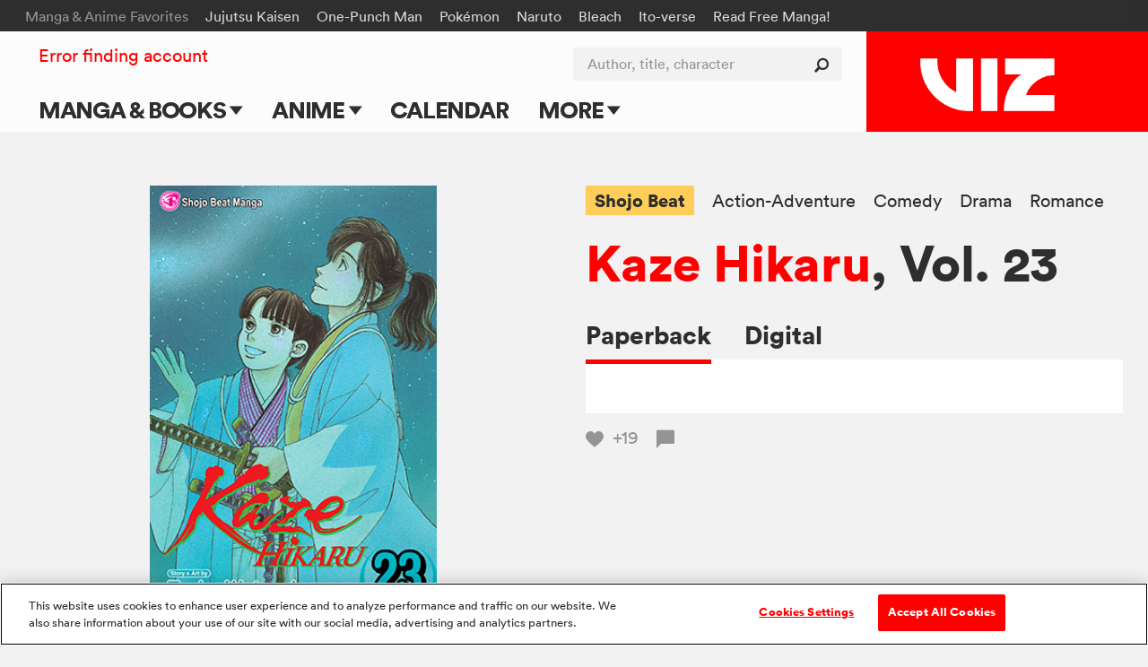

--- FILE ---
content_type: text/html; charset=utf-8
request_url: https://www.google.com/recaptcha/api2/anchor?ar=1&k=6LcOjgITAAAAADBlwgh-UTh4-2Hmh1LNWQE-Or9l&co=aHR0cHM6Ly93d3cudml6LmNvbTo0NDM.&hl=en&v=N67nZn4AqZkNcbeMu4prBgzg&size=normal&anchor-ms=20000&execute-ms=30000&cb=ye7dr29eye9d
body_size: 49545
content:
<!DOCTYPE HTML><html dir="ltr" lang="en"><head><meta http-equiv="Content-Type" content="text/html; charset=UTF-8">
<meta http-equiv="X-UA-Compatible" content="IE=edge">
<title>reCAPTCHA</title>
<style type="text/css">
/* cyrillic-ext */
@font-face {
  font-family: 'Roboto';
  font-style: normal;
  font-weight: 400;
  font-stretch: 100%;
  src: url(//fonts.gstatic.com/s/roboto/v48/KFO7CnqEu92Fr1ME7kSn66aGLdTylUAMa3GUBHMdazTgWw.woff2) format('woff2');
  unicode-range: U+0460-052F, U+1C80-1C8A, U+20B4, U+2DE0-2DFF, U+A640-A69F, U+FE2E-FE2F;
}
/* cyrillic */
@font-face {
  font-family: 'Roboto';
  font-style: normal;
  font-weight: 400;
  font-stretch: 100%;
  src: url(//fonts.gstatic.com/s/roboto/v48/KFO7CnqEu92Fr1ME7kSn66aGLdTylUAMa3iUBHMdazTgWw.woff2) format('woff2');
  unicode-range: U+0301, U+0400-045F, U+0490-0491, U+04B0-04B1, U+2116;
}
/* greek-ext */
@font-face {
  font-family: 'Roboto';
  font-style: normal;
  font-weight: 400;
  font-stretch: 100%;
  src: url(//fonts.gstatic.com/s/roboto/v48/KFO7CnqEu92Fr1ME7kSn66aGLdTylUAMa3CUBHMdazTgWw.woff2) format('woff2');
  unicode-range: U+1F00-1FFF;
}
/* greek */
@font-face {
  font-family: 'Roboto';
  font-style: normal;
  font-weight: 400;
  font-stretch: 100%;
  src: url(//fonts.gstatic.com/s/roboto/v48/KFO7CnqEu92Fr1ME7kSn66aGLdTylUAMa3-UBHMdazTgWw.woff2) format('woff2');
  unicode-range: U+0370-0377, U+037A-037F, U+0384-038A, U+038C, U+038E-03A1, U+03A3-03FF;
}
/* math */
@font-face {
  font-family: 'Roboto';
  font-style: normal;
  font-weight: 400;
  font-stretch: 100%;
  src: url(//fonts.gstatic.com/s/roboto/v48/KFO7CnqEu92Fr1ME7kSn66aGLdTylUAMawCUBHMdazTgWw.woff2) format('woff2');
  unicode-range: U+0302-0303, U+0305, U+0307-0308, U+0310, U+0312, U+0315, U+031A, U+0326-0327, U+032C, U+032F-0330, U+0332-0333, U+0338, U+033A, U+0346, U+034D, U+0391-03A1, U+03A3-03A9, U+03B1-03C9, U+03D1, U+03D5-03D6, U+03F0-03F1, U+03F4-03F5, U+2016-2017, U+2034-2038, U+203C, U+2040, U+2043, U+2047, U+2050, U+2057, U+205F, U+2070-2071, U+2074-208E, U+2090-209C, U+20D0-20DC, U+20E1, U+20E5-20EF, U+2100-2112, U+2114-2115, U+2117-2121, U+2123-214F, U+2190, U+2192, U+2194-21AE, U+21B0-21E5, U+21F1-21F2, U+21F4-2211, U+2213-2214, U+2216-22FF, U+2308-230B, U+2310, U+2319, U+231C-2321, U+2336-237A, U+237C, U+2395, U+239B-23B7, U+23D0, U+23DC-23E1, U+2474-2475, U+25AF, U+25B3, U+25B7, U+25BD, U+25C1, U+25CA, U+25CC, U+25FB, U+266D-266F, U+27C0-27FF, U+2900-2AFF, U+2B0E-2B11, U+2B30-2B4C, U+2BFE, U+3030, U+FF5B, U+FF5D, U+1D400-1D7FF, U+1EE00-1EEFF;
}
/* symbols */
@font-face {
  font-family: 'Roboto';
  font-style: normal;
  font-weight: 400;
  font-stretch: 100%;
  src: url(//fonts.gstatic.com/s/roboto/v48/KFO7CnqEu92Fr1ME7kSn66aGLdTylUAMaxKUBHMdazTgWw.woff2) format('woff2');
  unicode-range: U+0001-000C, U+000E-001F, U+007F-009F, U+20DD-20E0, U+20E2-20E4, U+2150-218F, U+2190, U+2192, U+2194-2199, U+21AF, U+21E6-21F0, U+21F3, U+2218-2219, U+2299, U+22C4-22C6, U+2300-243F, U+2440-244A, U+2460-24FF, U+25A0-27BF, U+2800-28FF, U+2921-2922, U+2981, U+29BF, U+29EB, U+2B00-2BFF, U+4DC0-4DFF, U+FFF9-FFFB, U+10140-1018E, U+10190-1019C, U+101A0, U+101D0-101FD, U+102E0-102FB, U+10E60-10E7E, U+1D2C0-1D2D3, U+1D2E0-1D37F, U+1F000-1F0FF, U+1F100-1F1AD, U+1F1E6-1F1FF, U+1F30D-1F30F, U+1F315, U+1F31C, U+1F31E, U+1F320-1F32C, U+1F336, U+1F378, U+1F37D, U+1F382, U+1F393-1F39F, U+1F3A7-1F3A8, U+1F3AC-1F3AF, U+1F3C2, U+1F3C4-1F3C6, U+1F3CA-1F3CE, U+1F3D4-1F3E0, U+1F3ED, U+1F3F1-1F3F3, U+1F3F5-1F3F7, U+1F408, U+1F415, U+1F41F, U+1F426, U+1F43F, U+1F441-1F442, U+1F444, U+1F446-1F449, U+1F44C-1F44E, U+1F453, U+1F46A, U+1F47D, U+1F4A3, U+1F4B0, U+1F4B3, U+1F4B9, U+1F4BB, U+1F4BF, U+1F4C8-1F4CB, U+1F4D6, U+1F4DA, U+1F4DF, U+1F4E3-1F4E6, U+1F4EA-1F4ED, U+1F4F7, U+1F4F9-1F4FB, U+1F4FD-1F4FE, U+1F503, U+1F507-1F50B, U+1F50D, U+1F512-1F513, U+1F53E-1F54A, U+1F54F-1F5FA, U+1F610, U+1F650-1F67F, U+1F687, U+1F68D, U+1F691, U+1F694, U+1F698, U+1F6AD, U+1F6B2, U+1F6B9-1F6BA, U+1F6BC, U+1F6C6-1F6CF, U+1F6D3-1F6D7, U+1F6E0-1F6EA, U+1F6F0-1F6F3, U+1F6F7-1F6FC, U+1F700-1F7FF, U+1F800-1F80B, U+1F810-1F847, U+1F850-1F859, U+1F860-1F887, U+1F890-1F8AD, U+1F8B0-1F8BB, U+1F8C0-1F8C1, U+1F900-1F90B, U+1F93B, U+1F946, U+1F984, U+1F996, U+1F9E9, U+1FA00-1FA6F, U+1FA70-1FA7C, U+1FA80-1FA89, U+1FA8F-1FAC6, U+1FACE-1FADC, U+1FADF-1FAE9, U+1FAF0-1FAF8, U+1FB00-1FBFF;
}
/* vietnamese */
@font-face {
  font-family: 'Roboto';
  font-style: normal;
  font-weight: 400;
  font-stretch: 100%;
  src: url(//fonts.gstatic.com/s/roboto/v48/KFO7CnqEu92Fr1ME7kSn66aGLdTylUAMa3OUBHMdazTgWw.woff2) format('woff2');
  unicode-range: U+0102-0103, U+0110-0111, U+0128-0129, U+0168-0169, U+01A0-01A1, U+01AF-01B0, U+0300-0301, U+0303-0304, U+0308-0309, U+0323, U+0329, U+1EA0-1EF9, U+20AB;
}
/* latin-ext */
@font-face {
  font-family: 'Roboto';
  font-style: normal;
  font-weight: 400;
  font-stretch: 100%;
  src: url(//fonts.gstatic.com/s/roboto/v48/KFO7CnqEu92Fr1ME7kSn66aGLdTylUAMa3KUBHMdazTgWw.woff2) format('woff2');
  unicode-range: U+0100-02BA, U+02BD-02C5, U+02C7-02CC, U+02CE-02D7, U+02DD-02FF, U+0304, U+0308, U+0329, U+1D00-1DBF, U+1E00-1E9F, U+1EF2-1EFF, U+2020, U+20A0-20AB, U+20AD-20C0, U+2113, U+2C60-2C7F, U+A720-A7FF;
}
/* latin */
@font-face {
  font-family: 'Roboto';
  font-style: normal;
  font-weight: 400;
  font-stretch: 100%;
  src: url(//fonts.gstatic.com/s/roboto/v48/KFO7CnqEu92Fr1ME7kSn66aGLdTylUAMa3yUBHMdazQ.woff2) format('woff2');
  unicode-range: U+0000-00FF, U+0131, U+0152-0153, U+02BB-02BC, U+02C6, U+02DA, U+02DC, U+0304, U+0308, U+0329, U+2000-206F, U+20AC, U+2122, U+2191, U+2193, U+2212, U+2215, U+FEFF, U+FFFD;
}
/* cyrillic-ext */
@font-face {
  font-family: 'Roboto';
  font-style: normal;
  font-weight: 500;
  font-stretch: 100%;
  src: url(//fonts.gstatic.com/s/roboto/v48/KFO7CnqEu92Fr1ME7kSn66aGLdTylUAMa3GUBHMdazTgWw.woff2) format('woff2');
  unicode-range: U+0460-052F, U+1C80-1C8A, U+20B4, U+2DE0-2DFF, U+A640-A69F, U+FE2E-FE2F;
}
/* cyrillic */
@font-face {
  font-family: 'Roboto';
  font-style: normal;
  font-weight: 500;
  font-stretch: 100%;
  src: url(//fonts.gstatic.com/s/roboto/v48/KFO7CnqEu92Fr1ME7kSn66aGLdTylUAMa3iUBHMdazTgWw.woff2) format('woff2');
  unicode-range: U+0301, U+0400-045F, U+0490-0491, U+04B0-04B1, U+2116;
}
/* greek-ext */
@font-face {
  font-family: 'Roboto';
  font-style: normal;
  font-weight: 500;
  font-stretch: 100%;
  src: url(//fonts.gstatic.com/s/roboto/v48/KFO7CnqEu92Fr1ME7kSn66aGLdTylUAMa3CUBHMdazTgWw.woff2) format('woff2');
  unicode-range: U+1F00-1FFF;
}
/* greek */
@font-face {
  font-family: 'Roboto';
  font-style: normal;
  font-weight: 500;
  font-stretch: 100%;
  src: url(//fonts.gstatic.com/s/roboto/v48/KFO7CnqEu92Fr1ME7kSn66aGLdTylUAMa3-UBHMdazTgWw.woff2) format('woff2');
  unicode-range: U+0370-0377, U+037A-037F, U+0384-038A, U+038C, U+038E-03A1, U+03A3-03FF;
}
/* math */
@font-face {
  font-family: 'Roboto';
  font-style: normal;
  font-weight: 500;
  font-stretch: 100%;
  src: url(//fonts.gstatic.com/s/roboto/v48/KFO7CnqEu92Fr1ME7kSn66aGLdTylUAMawCUBHMdazTgWw.woff2) format('woff2');
  unicode-range: U+0302-0303, U+0305, U+0307-0308, U+0310, U+0312, U+0315, U+031A, U+0326-0327, U+032C, U+032F-0330, U+0332-0333, U+0338, U+033A, U+0346, U+034D, U+0391-03A1, U+03A3-03A9, U+03B1-03C9, U+03D1, U+03D5-03D6, U+03F0-03F1, U+03F4-03F5, U+2016-2017, U+2034-2038, U+203C, U+2040, U+2043, U+2047, U+2050, U+2057, U+205F, U+2070-2071, U+2074-208E, U+2090-209C, U+20D0-20DC, U+20E1, U+20E5-20EF, U+2100-2112, U+2114-2115, U+2117-2121, U+2123-214F, U+2190, U+2192, U+2194-21AE, U+21B0-21E5, U+21F1-21F2, U+21F4-2211, U+2213-2214, U+2216-22FF, U+2308-230B, U+2310, U+2319, U+231C-2321, U+2336-237A, U+237C, U+2395, U+239B-23B7, U+23D0, U+23DC-23E1, U+2474-2475, U+25AF, U+25B3, U+25B7, U+25BD, U+25C1, U+25CA, U+25CC, U+25FB, U+266D-266F, U+27C0-27FF, U+2900-2AFF, U+2B0E-2B11, U+2B30-2B4C, U+2BFE, U+3030, U+FF5B, U+FF5D, U+1D400-1D7FF, U+1EE00-1EEFF;
}
/* symbols */
@font-face {
  font-family: 'Roboto';
  font-style: normal;
  font-weight: 500;
  font-stretch: 100%;
  src: url(//fonts.gstatic.com/s/roboto/v48/KFO7CnqEu92Fr1ME7kSn66aGLdTylUAMaxKUBHMdazTgWw.woff2) format('woff2');
  unicode-range: U+0001-000C, U+000E-001F, U+007F-009F, U+20DD-20E0, U+20E2-20E4, U+2150-218F, U+2190, U+2192, U+2194-2199, U+21AF, U+21E6-21F0, U+21F3, U+2218-2219, U+2299, U+22C4-22C6, U+2300-243F, U+2440-244A, U+2460-24FF, U+25A0-27BF, U+2800-28FF, U+2921-2922, U+2981, U+29BF, U+29EB, U+2B00-2BFF, U+4DC0-4DFF, U+FFF9-FFFB, U+10140-1018E, U+10190-1019C, U+101A0, U+101D0-101FD, U+102E0-102FB, U+10E60-10E7E, U+1D2C0-1D2D3, U+1D2E0-1D37F, U+1F000-1F0FF, U+1F100-1F1AD, U+1F1E6-1F1FF, U+1F30D-1F30F, U+1F315, U+1F31C, U+1F31E, U+1F320-1F32C, U+1F336, U+1F378, U+1F37D, U+1F382, U+1F393-1F39F, U+1F3A7-1F3A8, U+1F3AC-1F3AF, U+1F3C2, U+1F3C4-1F3C6, U+1F3CA-1F3CE, U+1F3D4-1F3E0, U+1F3ED, U+1F3F1-1F3F3, U+1F3F5-1F3F7, U+1F408, U+1F415, U+1F41F, U+1F426, U+1F43F, U+1F441-1F442, U+1F444, U+1F446-1F449, U+1F44C-1F44E, U+1F453, U+1F46A, U+1F47D, U+1F4A3, U+1F4B0, U+1F4B3, U+1F4B9, U+1F4BB, U+1F4BF, U+1F4C8-1F4CB, U+1F4D6, U+1F4DA, U+1F4DF, U+1F4E3-1F4E6, U+1F4EA-1F4ED, U+1F4F7, U+1F4F9-1F4FB, U+1F4FD-1F4FE, U+1F503, U+1F507-1F50B, U+1F50D, U+1F512-1F513, U+1F53E-1F54A, U+1F54F-1F5FA, U+1F610, U+1F650-1F67F, U+1F687, U+1F68D, U+1F691, U+1F694, U+1F698, U+1F6AD, U+1F6B2, U+1F6B9-1F6BA, U+1F6BC, U+1F6C6-1F6CF, U+1F6D3-1F6D7, U+1F6E0-1F6EA, U+1F6F0-1F6F3, U+1F6F7-1F6FC, U+1F700-1F7FF, U+1F800-1F80B, U+1F810-1F847, U+1F850-1F859, U+1F860-1F887, U+1F890-1F8AD, U+1F8B0-1F8BB, U+1F8C0-1F8C1, U+1F900-1F90B, U+1F93B, U+1F946, U+1F984, U+1F996, U+1F9E9, U+1FA00-1FA6F, U+1FA70-1FA7C, U+1FA80-1FA89, U+1FA8F-1FAC6, U+1FACE-1FADC, U+1FADF-1FAE9, U+1FAF0-1FAF8, U+1FB00-1FBFF;
}
/* vietnamese */
@font-face {
  font-family: 'Roboto';
  font-style: normal;
  font-weight: 500;
  font-stretch: 100%;
  src: url(//fonts.gstatic.com/s/roboto/v48/KFO7CnqEu92Fr1ME7kSn66aGLdTylUAMa3OUBHMdazTgWw.woff2) format('woff2');
  unicode-range: U+0102-0103, U+0110-0111, U+0128-0129, U+0168-0169, U+01A0-01A1, U+01AF-01B0, U+0300-0301, U+0303-0304, U+0308-0309, U+0323, U+0329, U+1EA0-1EF9, U+20AB;
}
/* latin-ext */
@font-face {
  font-family: 'Roboto';
  font-style: normal;
  font-weight: 500;
  font-stretch: 100%;
  src: url(//fonts.gstatic.com/s/roboto/v48/KFO7CnqEu92Fr1ME7kSn66aGLdTylUAMa3KUBHMdazTgWw.woff2) format('woff2');
  unicode-range: U+0100-02BA, U+02BD-02C5, U+02C7-02CC, U+02CE-02D7, U+02DD-02FF, U+0304, U+0308, U+0329, U+1D00-1DBF, U+1E00-1E9F, U+1EF2-1EFF, U+2020, U+20A0-20AB, U+20AD-20C0, U+2113, U+2C60-2C7F, U+A720-A7FF;
}
/* latin */
@font-face {
  font-family: 'Roboto';
  font-style: normal;
  font-weight: 500;
  font-stretch: 100%;
  src: url(//fonts.gstatic.com/s/roboto/v48/KFO7CnqEu92Fr1ME7kSn66aGLdTylUAMa3yUBHMdazQ.woff2) format('woff2');
  unicode-range: U+0000-00FF, U+0131, U+0152-0153, U+02BB-02BC, U+02C6, U+02DA, U+02DC, U+0304, U+0308, U+0329, U+2000-206F, U+20AC, U+2122, U+2191, U+2193, U+2212, U+2215, U+FEFF, U+FFFD;
}
/* cyrillic-ext */
@font-face {
  font-family: 'Roboto';
  font-style: normal;
  font-weight: 900;
  font-stretch: 100%;
  src: url(//fonts.gstatic.com/s/roboto/v48/KFO7CnqEu92Fr1ME7kSn66aGLdTylUAMa3GUBHMdazTgWw.woff2) format('woff2');
  unicode-range: U+0460-052F, U+1C80-1C8A, U+20B4, U+2DE0-2DFF, U+A640-A69F, U+FE2E-FE2F;
}
/* cyrillic */
@font-face {
  font-family: 'Roboto';
  font-style: normal;
  font-weight: 900;
  font-stretch: 100%;
  src: url(//fonts.gstatic.com/s/roboto/v48/KFO7CnqEu92Fr1ME7kSn66aGLdTylUAMa3iUBHMdazTgWw.woff2) format('woff2');
  unicode-range: U+0301, U+0400-045F, U+0490-0491, U+04B0-04B1, U+2116;
}
/* greek-ext */
@font-face {
  font-family: 'Roboto';
  font-style: normal;
  font-weight: 900;
  font-stretch: 100%;
  src: url(//fonts.gstatic.com/s/roboto/v48/KFO7CnqEu92Fr1ME7kSn66aGLdTylUAMa3CUBHMdazTgWw.woff2) format('woff2');
  unicode-range: U+1F00-1FFF;
}
/* greek */
@font-face {
  font-family: 'Roboto';
  font-style: normal;
  font-weight: 900;
  font-stretch: 100%;
  src: url(//fonts.gstatic.com/s/roboto/v48/KFO7CnqEu92Fr1ME7kSn66aGLdTylUAMa3-UBHMdazTgWw.woff2) format('woff2');
  unicode-range: U+0370-0377, U+037A-037F, U+0384-038A, U+038C, U+038E-03A1, U+03A3-03FF;
}
/* math */
@font-face {
  font-family: 'Roboto';
  font-style: normal;
  font-weight: 900;
  font-stretch: 100%;
  src: url(//fonts.gstatic.com/s/roboto/v48/KFO7CnqEu92Fr1ME7kSn66aGLdTylUAMawCUBHMdazTgWw.woff2) format('woff2');
  unicode-range: U+0302-0303, U+0305, U+0307-0308, U+0310, U+0312, U+0315, U+031A, U+0326-0327, U+032C, U+032F-0330, U+0332-0333, U+0338, U+033A, U+0346, U+034D, U+0391-03A1, U+03A3-03A9, U+03B1-03C9, U+03D1, U+03D5-03D6, U+03F0-03F1, U+03F4-03F5, U+2016-2017, U+2034-2038, U+203C, U+2040, U+2043, U+2047, U+2050, U+2057, U+205F, U+2070-2071, U+2074-208E, U+2090-209C, U+20D0-20DC, U+20E1, U+20E5-20EF, U+2100-2112, U+2114-2115, U+2117-2121, U+2123-214F, U+2190, U+2192, U+2194-21AE, U+21B0-21E5, U+21F1-21F2, U+21F4-2211, U+2213-2214, U+2216-22FF, U+2308-230B, U+2310, U+2319, U+231C-2321, U+2336-237A, U+237C, U+2395, U+239B-23B7, U+23D0, U+23DC-23E1, U+2474-2475, U+25AF, U+25B3, U+25B7, U+25BD, U+25C1, U+25CA, U+25CC, U+25FB, U+266D-266F, U+27C0-27FF, U+2900-2AFF, U+2B0E-2B11, U+2B30-2B4C, U+2BFE, U+3030, U+FF5B, U+FF5D, U+1D400-1D7FF, U+1EE00-1EEFF;
}
/* symbols */
@font-face {
  font-family: 'Roboto';
  font-style: normal;
  font-weight: 900;
  font-stretch: 100%;
  src: url(//fonts.gstatic.com/s/roboto/v48/KFO7CnqEu92Fr1ME7kSn66aGLdTylUAMaxKUBHMdazTgWw.woff2) format('woff2');
  unicode-range: U+0001-000C, U+000E-001F, U+007F-009F, U+20DD-20E0, U+20E2-20E4, U+2150-218F, U+2190, U+2192, U+2194-2199, U+21AF, U+21E6-21F0, U+21F3, U+2218-2219, U+2299, U+22C4-22C6, U+2300-243F, U+2440-244A, U+2460-24FF, U+25A0-27BF, U+2800-28FF, U+2921-2922, U+2981, U+29BF, U+29EB, U+2B00-2BFF, U+4DC0-4DFF, U+FFF9-FFFB, U+10140-1018E, U+10190-1019C, U+101A0, U+101D0-101FD, U+102E0-102FB, U+10E60-10E7E, U+1D2C0-1D2D3, U+1D2E0-1D37F, U+1F000-1F0FF, U+1F100-1F1AD, U+1F1E6-1F1FF, U+1F30D-1F30F, U+1F315, U+1F31C, U+1F31E, U+1F320-1F32C, U+1F336, U+1F378, U+1F37D, U+1F382, U+1F393-1F39F, U+1F3A7-1F3A8, U+1F3AC-1F3AF, U+1F3C2, U+1F3C4-1F3C6, U+1F3CA-1F3CE, U+1F3D4-1F3E0, U+1F3ED, U+1F3F1-1F3F3, U+1F3F5-1F3F7, U+1F408, U+1F415, U+1F41F, U+1F426, U+1F43F, U+1F441-1F442, U+1F444, U+1F446-1F449, U+1F44C-1F44E, U+1F453, U+1F46A, U+1F47D, U+1F4A3, U+1F4B0, U+1F4B3, U+1F4B9, U+1F4BB, U+1F4BF, U+1F4C8-1F4CB, U+1F4D6, U+1F4DA, U+1F4DF, U+1F4E3-1F4E6, U+1F4EA-1F4ED, U+1F4F7, U+1F4F9-1F4FB, U+1F4FD-1F4FE, U+1F503, U+1F507-1F50B, U+1F50D, U+1F512-1F513, U+1F53E-1F54A, U+1F54F-1F5FA, U+1F610, U+1F650-1F67F, U+1F687, U+1F68D, U+1F691, U+1F694, U+1F698, U+1F6AD, U+1F6B2, U+1F6B9-1F6BA, U+1F6BC, U+1F6C6-1F6CF, U+1F6D3-1F6D7, U+1F6E0-1F6EA, U+1F6F0-1F6F3, U+1F6F7-1F6FC, U+1F700-1F7FF, U+1F800-1F80B, U+1F810-1F847, U+1F850-1F859, U+1F860-1F887, U+1F890-1F8AD, U+1F8B0-1F8BB, U+1F8C0-1F8C1, U+1F900-1F90B, U+1F93B, U+1F946, U+1F984, U+1F996, U+1F9E9, U+1FA00-1FA6F, U+1FA70-1FA7C, U+1FA80-1FA89, U+1FA8F-1FAC6, U+1FACE-1FADC, U+1FADF-1FAE9, U+1FAF0-1FAF8, U+1FB00-1FBFF;
}
/* vietnamese */
@font-face {
  font-family: 'Roboto';
  font-style: normal;
  font-weight: 900;
  font-stretch: 100%;
  src: url(//fonts.gstatic.com/s/roboto/v48/KFO7CnqEu92Fr1ME7kSn66aGLdTylUAMa3OUBHMdazTgWw.woff2) format('woff2');
  unicode-range: U+0102-0103, U+0110-0111, U+0128-0129, U+0168-0169, U+01A0-01A1, U+01AF-01B0, U+0300-0301, U+0303-0304, U+0308-0309, U+0323, U+0329, U+1EA0-1EF9, U+20AB;
}
/* latin-ext */
@font-face {
  font-family: 'Roboto';
  font-style: normal;
  font-weight: 900;
  font-stretch: 100%;
  src: url(//fonts.gstatic.com/s/roboto/v48/KFO7CnqEu92Fr1ME7kSn66aGLdTylUAMa3KUBHMdazTgWw.woff2) format('woff2');
  unicode-range: U+0100-02BA, U+02BD-02C5, U+02C7-02CC, U+02CE-02D7, U+02DD-02FF, U+0304, U+0308, U+0329, U+1D00-1DBF, U+1E00-1E9F, U+1EF2-1EFF, U+2020, U+20A0-20AB, U+20AD-20C0, U+2113, U+2C60-2C7F, U+A720-A7FF;
}
/* latin */
@font-face {
  font-family: 'Roboto';
  font-style: normal;
  font-weight: 900;
  font-stretch: 100%;
  src: url(//fonts.gstatic.com/s/roboto/v48/KFO7CnqEu92Fr1ME7kSn66aGLdTylUAMa3yUBHMdazQ.woff2) format('woff2');
  unicode-range: U+0000-00FF, U+0131, U+0152-0153, U+02BB-02BC, U+02C6, U+02DA, U+02DC, U+0304, U+0308, U+0329, U+2000-206F, U+20AC, U+2122, U+2191, U+2193, U+2212, U+2215, U+FEFF, U+FFFD;
}

</style>
<link rel="stylesheet" type="text/css" href="https://www.gstatic.com/recaptcha/releases/N67nZn4AqZkNcbeMu4prBgzg/styles__ltr.css">
<script nonce="Zt6cIRSMoNP2g2tkM6bftA" type="text/javascript">window['__recaptcha_api'] = 'https://www.google.com/recaptcha/api2/';</script>
<script type="text/javascript" src="https://www.gstatic.com/recaptcha/releases/N67nZn4AqZkNcbeMu4prBgzg/recaptcha__en.js" nonce="Zt6cIRSMoNP2g2tkM6bftA">
      
    </script></head>
<body><div id="rc-anchor-alert" class="rc-anchor-alert"></div>
<input type="hidden" id="recaptcha-token" value="[base64]">
<script type="text/javascript" nonce="Zt6cIRSMoNP2g2tkM6bftA">
      recaptcha.anchor.Main.init("[\x22ainput\x22,[\x22bgdata\x22,\x22\x22,\[base64]/[base64]/[base64]/[base64]/[base64]/[base64]/KGcoTywyNTMsTy5PKSxVRyhPLEMpKTpnKE8sMjUzLEMpLE8pKSxsKSksTykpfSxieT1mdW5jdGlvbihDLE8sdSxsKXtmb3IobD0odT1SKEMpLDApO08+MDtPLS0pbD1sPDw4fFooQyk7ZyhDLHUsbCl9LFVHPWZ1bmN0aW9uKEMsTyl7Qy5pLmxlbmd0aD4xMDQ/[base64]/[base64]/[base64]/[base64]/[base64]/[base64]/[base64]\\u003d\x22,\[base64]\\u003d\x22,\x22RUhcPcKWbGPDssK5ecOaacKZw7Eyw6J7WhwnX8O7wpLDmyw/[base64]/DsMOXXcKvflFyeE0nw7x1U8KNwqrDtmVTHsKzwoAjw40iDXzCs2dfe10rADvCiEFXagLDizDDk2Bow5/DnUp/w4jCv8KYaWVFwofCosKow5FCw4N9w7RHQMOnwqzClCzDmlfCnVVdw6TDm0rDl8KtwpEEwrk/fcKswq7CnMOlwrFzw4k0w6LDgBvCliFSSD/[base64]/DqMOOwozCiEsuDcOQKMOAwpXCvEbCujXDoFXCmzLCmS1mAMKYGUV2BSIuwppne8OMw6coYcK/Yyw4amLDojzClMKyHwfCrAQVLcKrJVPDq8OdJUrDu8OJQcO7Ohguw4rDsMOidTzCgMOqf2bDvVs1wqxLwrpjwqYEwp4jwrMfe3zDt0nDuMODJTcIMD7CgMKowrkLD0PCvcOHah3CuQ3Di8KOI8KOI8K0CMO2w5NUwqvDgGbCkhzDkjI/[base64]/w4DDoiTCnsOTSShhLxPDisK5wqI4w4ItwoTDjG9lXsKkHMKzQVvCtFgUwo7DvMOewpEbwoldScOrw6Nxw5UAwrQzdMKbw63DjMK2AMOYJV7DlhBiwp/DmTXDh8Kow4NMM8KAw6bCsCEUJXDDsyRWOGbDuE87w7PCqMOdw59LaG0RKMO8wqzDv8OPRsOqw4h+wr4oR8OhwqZXf8KAPnoNHVgUwqbCmcOpwoPCiMOmGRYnwoIkU8KQMxHCqW/CkMK6wrwhJ1QewrFOw7ptJ8K9FsOaw4gmd3FTaQPCvMOiasO2VMKHOsODw5kfwo0FwrbCpMK5w5ZMA3jCq8K9w7o/GEbCusOtw6/CkcObw4JcwpoXBVzDjSTCgQPCp8Ohw5rCuQkiWMKcwqrDiSJsImfCqRAdwpVQFsKod3dqRVvDhVNFw6htwrbDo1nDhH0Pw5dqGF/[base64]/Cn0wLTnJiwp/Dmg43HGLDlWjDhcOFdwMiw6lkTBk7ccOZTsOjO2rCmHHDk8Otw50iwohpLVBuwrgNw6LCuxvDrWAcLsOVJ2U3wqZpfMKLHsOmw6zCqhtzwrNVw6HCoBXCt2zDtcK/P13DjHrCjXdOwrkheSXCkcKXwos3S8O7w7XDjSvCrQ/CrEJTZ8KIL8K+N8OaWBByNSYSwpMEw4/CtwAiRsOww6rDlsOzwrgYacKTMcK3w7NPw7Q0MMOawpLDgw/CuhjCq8OSNxLCq8KWAMKkwr/Chmg8OyfDrzLClsO7w49bPMOlbsKywr12w5MMbFrCs8OlPMKAIjFbw7vDrg5lw7piDHXCgBBcw5J9wrtzw6EgZAHCrybCg8O0w77Cl8Ojw67CglfCrcOXwr57w5dfw60jU8KsR8OlR8KsWgjCpsOtw7zDoy/[base64]/Dqmd0wqxDLl/DhgjCvcKIw5XCt3vCgDzDqTZ4TMKQwr/CuMK9w4vCrA8mw5jDuMOybgnCksO5w47CisOjTQ4TwovDiT8CYAopw5TCkcKNwrjCql8VJCnCm0DClMKaAcKDFFN/[base64]/JMKgS8OHF2fDhMKxa0lfwoEBU8O3BUPDm1duwrcHwolswpdhRwHCkD3CjG3DiHrDm3HDv8OKDiUqQDs9wobDjWc0w57Cv8OXw6ExwoTDpMOlXl8Nw7Zewo1RY8K/N3TClWbDkMKUTGpkIWLDjcOkfgPCllssw5tjw4I7PikfZmPCnMKFVmLCv8KVc8K7ZsOjwrIOccKiYAUFw7HDhS3DoyRcw68zZy1gw45FwozDjFDDvzEVFmkpw7vDgcKRw6J8wpEGC8O5wrUlw4zDjsOxw5/DgT7DpMOqw5DCo3Q0PBnCicO8wqMeacOtw5JSw7bCsCtaw6BITUpEB8OFwrdwwpXCuMKBwotRf8KWL8OedMKoDChAw4lVw57Ck8Obw77CgkDCuR88aHtpw4/CnRkkw7pVCcKewrVVT8KSGTtBInAvU8Kywo7CkiYHCMK/wpRzaMO7LcK1w5fDlVssw7HCvsOAwpRAw4hGaMOFwqHDgAHDmMKXw47DtsKUWMOBdTnDrFbCszXCkMOYwoTCl8Kuwpptwrl0wq/Dl3TCqcKtwqPCq07CuMO9AWsUwqI/[base64]/Do2nDr8KvwqJ8woV3QMOew7cWw5MBQMKWwqsWLcKlXE5jQMOIJ8OEChl/w61Kwr7Co8ORw6dWwpLCn2jDrSZRMk/[base64]/woHCpl9jHcKlw51nJxnCssKvw5nDnnXDpSLDmMKGw78NZhxow7s0w4bDu8KDw79ewrzDjAg7wrfCncOMGARvwq1DwrQmw7Jsw7wKOsOEwo44fWRkAkjCoRUSF117wpjCnFIlERvDgEvDvMKDMcK1VnDCiTl3HsKyw67CijFUwqjCjS/CtsKxSMKfNW58dcKjwpwuw5QdRMO3ccOoEGzDm8KGTGQDwo7Cmn58PMOCwrLCp8ODw43DosKIw5lRw4A+wpV9w4Vsw6jCmltGwqxYLiTCrMOBU8Ktwq0Yw47Duh0lw7BnwrzCr3/DkQLCrcK7wrliOMO7AMKZFjLCicKTCMK2w51awpvCsy9cw6slIF/CjU8lw61XHABYGmfCq8KPw73CusO/QXF8wqLCtBA5SsOOQxhgw78twrvCnX7DplvDs2/DocOEwp1XwqpJwoHCgMK4T8OacGfCpMKqwqtcw6dMw7YIw6Nlw7R3woVIw71+Ngd0wro9DTtJfxPCiDkuw5PDqsOkw6rCkMK0F8O4dsOxw7MTw5hiezfCtBQUFFo8worDtwtBwr/Dp8Kvw5RtXz1Bw43CksKDUGDDmsKnBsK/ch3DimoYCRvDr8OXMm1QbMKtMkfDt8KjN8KcYw7DvHM3w7bDh8O/GcKUwrvDojPCmMK7ZWLCiG55w7dhwohawp55Q8OOGXINSHwxw58aJhjDnsKybMO+wrPDv8KPwrlVRjXDs0XCvFJeJ1bDnsKfHcOxwqEcfcOtO8KzGsOFwr8nVXoTeizDkMKvw5sOw6bDgsKAwptywpt9w7dVQcKHw40mQ8Kjw6UTPEfCqTdPMDbCm0fCrAY6w5fCvQ/Dj8KYw7rCpDsKCcK5C15IW8KlQ8OGwpnCkcOGw4wCwr3ChMONWRDDr29lwqrDsVxBYsKmwqVQwovCnQHCuQdAbiEBw5/[base64]/ClBDCnXnDl3Fdw6/[base64]/CvjvDoBBlIxUIWRfCn2fCvcOyYhtzw67Dr8O8aFQAKsOjcXQww5Eww5xpa8KSw4DCvxMsw5Y7L0XDjDLDkcOdw7EmOcOBFcO6wo0eOBHDv8KMwonDsMKRw6DCmMKqfznDrsKzGsKqw7kVdkVaBgrCjMKcw5zDi8KGwr/[base64]/[base64]/Cm8Kww5dXMzlvHnPDgm3Cr8OLw5zDpMKSAMOXw70Qw6rCt8KUOcKXXsOoBE9Iw5hRNsOPw6oyw5zDl03Dp8KcIcK1w7jChmrDnXLDvcKaY3xuwoUdcnjCt1HDhjvCpMK3E3U3wpzDplbCtMOYw6PDvsONLDlRbsOKwo7CpjLDjMOWck0HwqMxwo/DmwDDkgJPV8O/w53Cs8K8DQHCm8OBHzfDkMKQVjrCo8KaGhPCgTgECMK1GcOOwrXChMOfw4fCilDChMKMwoN6BsOjwplYw6TCsX/Cm3LDocKvIlXCti7CmcOiJXrDr8O+w7/Cr0VFK8KofhbDuMKDRsOSJcK5w5AHwqxVwqfCn8KmwovCicKawqY9wpXCj8OHwr7DqWzDsl5pGQF9ajR7w6t0I8ODwoNXwr3Dr1BUEmrCpxQPw7c7woZ6w7DCgGrDmkIQw6TDrGN4wq3ChRfDimtEwolDw6QYw4wMZXLCoMKWdMO8wrrCisOGwoxwwoZCcTE/eTBIeGzCsQM0Y8OMw7rCszAnPSLDnjYGaMKtw6/DpMKZV8OPw6xew7Y/wr3Cqzpjw65ICk9wbSQLbcO9NMKPwqZ4wobCtsK6w6J3J8KYwox5UsO+wowjDgoiwow9w6fCncOXccObwpLDu8Kkw5DCt8OJJGR1Nn3DkmQkb8OgwrrDpR3DsQjDqivCjsOrwpQKIBLDo3DCqMKGaMOCw60Vw6kNw5jChcOEwp5NYzXClxoacCRfw5PDlcK/VcO/wr/[base64]/DsQk3w5Igw4RLw4kAw47CuhvCjyLDi8KkdFfCqsOQdlLCicKIOjbDssOmQyJHZ145wrDDhRNBwpN4w6E1w5M5w6UXdgvCqTkSSMOowrrCpsOxRcOqWjLCp3cLw5UYw4jCksOOZWlnw7LDucOvNELDmMOUw6PCuEvClsKTwqVUasKSw6FXIDrDvMKywrHDrBPCrR/DgsOOLFvCjcO7f3jDvMKRw6AXwrnCig92wr/Cn17Dky3Dt8O2w6HCjUY7w77DucK8wqrDhX/CrMKIwr7DicOPLMK6BSEtEsO+QG17Plsvw5p0w43DthzDgHfDm8OVNjTDjDzCq8OpEcKIwrnCvsOpw48MwrfDplHCiWUxTGw+w77DiQfDicOjw4zCqcKDR8O+w582HQhqwrkWHUlwFzgTPcOKPQ/DkcKJbSgow5AXwpHDocKoUcKwQg7CkDllwrMTMFLCs3xMHMOHwoHDtkXCrAZlVMO9XwhRwq3CkHogw6BpRMKUwrXDnMOsLMOXwp/DhFLDh0Zmw4tTwpjDocOzwrtEHcKBw5bDiMOWw6k6OcK2WMO0dkTChG7Ds8Obw7phFsOMK8KKwrAxEsKGw5PCqXQvw6DCiRHDqi0jP3p7wpM1ZMKaw6PDgA7DiMKAwqbDtxQeLMOBXsKxOEbDojXChAArIgfCg1ZkEsOSUDzCv8Ozw45LTVLDk2/DrxfDh8OCNMKcY8KTw7/DsMObw7gGDl5twoDCtsOadMOCLx48wogdw7TDjC8Gw6vCkcKnwq7CosOAw5kQC0VrNsOjYsKZworCjcKIOxbDp8Kow6Iib8Kmwrthw60nw7nDocOQa8KYIG12WMK1axDCq8OMcWp7woVKwqB2RcKSR8KzVkl6w6Ehwr/CmMKWYXDDksKPwqbCvFQfAMOFeXUdO8OeFzrCisOcQcKAYsOuMlXCmQrCjsKVSWsTFSFcwqplTi5Mw7jCgj7ClB/DlQXCtlhvGMOoHWxhw6xUwpfDhcKSw5DDncK8RWUIw4DDlCYLw6IqbWZeeDvDmhXDj0/DrMOnwqM4w6DDvsKCwqYdBRcVCcOEw5fCtnLDlV/Cs8OGCsKwwqHCjELCl8KUC8Kow4QcPTYEdcKYw5toIEzDr8O+U8OGwp3DoWs1AT/CriEzwpNHw7zDtDnChzs6w7nDkMKwwpcKwrHCv0g1D8OdTm4vwrBSBsK0XiDCjcKIYBHDqF07w4hvRsKlBMOLw4ZsbcKfXj/CmUdWwqFVwoVxVxZtXMKgdMOEwrJMPsKiaMO/enUrwrDDnjrDsMKOwpxsNHoNTk0cw4bDusOuw4jClsOEVXrDmUU1fcKIw6IAYcObw43CpBAyw5TCssKUWgJgwrRcc8OVNMK9wrJiLwjDmWBYZ8OWGRbCmcKBLcKBXHXDoH/DqsOEdwwFw45Hwq3Clw/Cuw3DiRDDgMOOwpDChMK1EsO9w59rJ8O9wpUVwp0sZ8KzCgnCuwY5w5DDoMKtwrDDt1/CuX7CqDt7PsOmSsKsKg3Dr8OBwpJww64/BCvCmCXDoMKNwqbCvcOZwq7DiMKOwqPCh3PDiiZccRTCpQpPw7TDjcO7KEsqHi4lw5/CkcO5w4xuWsKtR8K1UUpCwqfDlcO+wr7CkMKvbT7Cp8KSw6J+wqTCnkZoVsKCw59BHAXDncOzHcKuPGzDmG0HEx5RRcO/PsKNwqYlVsO1wr3Cn1N5woLCusOzw4bDsMK4wrzCjcKnZMK7dcOZw6IvWcKVw6cPFsKnw5DDvcO3Z8OPw5IuI8KHw4hSwpbCr8OTEsOUNgTDswMlfsOCw5YTwr1tw4Bcw71IwqbCgiwFbsKpGcOjwqYVwo/CqsKMJ8K6UArDncK4w6nCnsKUwoE9C8KLw7HCvj8AAcKIwpEZXHZoX8ODw5VuPgsswrl+wppFwq/[base64]/Cu8O6w4INw5/Co0jCpGhSworDvMKHw6HCmsOBwpnDu8OuK33ClMOtXFIILcKxccKjDVbDusKFw6hZw6jCusOMw47DjxZHU8KWE8KnwqvDt8KiPTXCkxxCw5/DosK0wqvDpsKywoELw6UqwoLDmsO0w4bDh8KvLsKLbmPDocKJLMORS03CncKWKHLCrMOBSVbClsKOcMOGd8KSwosEw79Jw6AwwofCvCzCtMO0C8KBw6/[base64]/DosOofkRCw60iwpTCi2lYaxpYY8KuEy3CnsOTacKEwqE0XsKzw5EFw5rDvsOzw6c7w74bw6MjX8KrwrApaFnCiTtMwothwqzDn8OjZg49AsKWCjXDki/DjyFrGCwCwp5iwrfChi3DihXDvV9ewrLCsF3DvW19wpQUwr7CoinDjsKYw70VCkQ5OsKGw43CjsOSw6vDrsOywp/Cu20LSsOlw4xSw6bDg8KWIWxSwr7DtWQDeMKWw5bDpMOANMOlw7U1LMOdEMO2MGpew6oFAsO2wobDsgjCvsOIRTsLSwUYw7PChBtWwq/DghlYRMOkwr5/SMOTw6nDhkvDt8OcwqvDrw1oKSrDosK3NUXDgElXPhrDv8OHwoPDncOFwr3Cpz/CvsOGLTnCksKiwpEIw4XDoXwtw6cLBsK5XMKWwqnCpMKAKVhpw5fCghNDK2AhRsKAw4AQdcOTwr7Dmk/CngUpb8O3GR3CtMOswpXDscOswoLDpllScAYxRXt5BcKhw7lXW3XCjMKdDcKeVwDCjQzCmRjCkMOYw5rDvyrCscK7wrHCqsO9NsORYMOIJm3DtGs5bsOlw4bCk8Khw4LDtsKdw6AuwpN5wo/ClsKaWsKJw4zCrlbDuMObJAjDm8KnwqcjFV3CucK0AcKoCsKdw4bDvMK6aBDDvEnCvMKhwoo8w49QwohjJUR4OV1iw4fDjwLCsFhUQnATw5JpZVMTA8O/YU1yw6gkCw0IwrIKbsKeacKMWzXDk2fCjsKDw77DkkTCscO1DhMoGTnCtMK4w7XCssKGecKUBMOww4LDtE3DoMKAX27DosO6XMODwrzDksKOWQbCinbDpHnDtsKBRsOoeMKMUMOEw5F2HsOxw7rDnsOBdQnDiXN7wqrCkWEMwoxdw7DDpMKfw68OPMOpwp/Dq33DsGfChcKpI0JZJsOPwoHDl8KUFjZ5wpfCvsOOw4Z6dcKjw4zDsXwPw7TDhT9pwq/Dj2RlwoB5PMOlwoI8wpo2UMK+RTvCoydtJMKDwqLDkcKTw4bCrsOhwrZTSDbDn8OhwpnCvWhvJcOXwrI+UsOGw4Bra8OXw4bDkgFiw4B3woXCsD5dbcOJw67DpcKjAMOKwoTCj8O4LcOvwojCqXJYUT5fSSDCisKuwrVYM8O6F0x/w4TDik7DoTvDglkCScKZw64gQsO2wq0Xw6/[base64]/DuygsfMKUwobCusKGw54MLsOJKMOOw7/ClMK4Lw/DmsOowqc7wr9tw7LCl8OhSmLCiMKWCcOZw6rCuMKiwqQGwpY4HA3DsMODZErCqA7CslQfYkhWR8OfwrbCsRBLHm3DjcKeE8O8AsOHNjgQRR87Lz/Cly7Dr8KRw43Cn8K/wp5kw6fDu0vCuybDuwfDsMOXw4/DgsKhwqQKwrB9Fn9aM09Bw6TCmmTConHDl3vCmsKmFBtIAH9SwoM7wotVf8KDw5hcZ3vCisK0wpfCrMKSdsOUaMKdw4zCuMK0woDDrS/Cr8O5w6jDuMKIGlBvwpjCicOjwoHDkTl/w4bDnMKcwoHCryAPw5NGIsKnDmbCo8Kmw68hS8OjfkPDrGxhekNvfsK3w5tYDxbDh3fCuCBFFmhOfRzDvcOowqbCn3/CkyYrNApxwrgkSEo9wrDCu8OUwo9+w5pHw6rDvMK4wqMIw688wp7CkDfCkgDDncKkwrHDi2LCiHTDncKCwps2woBEwod4N8OJwpjDtSERU8Kaw7YafcONE8OHSMKDWSFwCcKpJsOfRwo7VF0Vw5hmw6fCl3UlScKFA2Qnwp1vJHTCtQLDkMOYwo0AwprCsMKHwq/DsyHDpmkdwr4DZMK3w6Rkw7fCnsOjDcKNwr/Ckwocw784H8Kgw4s6TVARw5zDpMK8JMOtw4kbZgTCpMO8dMKXw7XCosODw58jD8KZw7bCvsO/fcOlf1/DgcO5wrTDuWHCiBDDr8O9wpnCoMKuacKewrLDmsOZLVjDq3/CuwfCmsOEw55Bw4LDlww/[base64]/[base64]/DrxHDgMK0Gn7CnDrCnxzCojdiMcKTIgjDqk9fwpxzw4ktw5bDil4gw58DwpXDssOQwppdwoTCtsKSOgstPsKsLMKYK8KGwqPDgnbClzDDgjg9wo7DsX/DvnROEMKpw5HDoMO4w6DCp8KIw4PDsMOIN8KywqPDhQrDpxjDm8O+d8KAOMKmHQhTw5jDhDfDr8OJNMO8bcKHYDgqQMObZcOQZk3DsTJBTsKaw57DncOUw5/ClEMDw6orw4Utw79DwrPDjx7DvTcTw7/DhBzCp8OSRRYGw61Hw6cVwo0oBMKIwpA0BsKNwoXCq8KDfMKcWABew5LClMK/Zj5JH1bDvcKPwo/CmyrDrEbDrMKNMC/Ds8Oww7bCtRUsecOXwqUkTHUjbcOlwpzDky/DrncOwrdWZsOcQzlKw7jDjcOuR2cUHxPDpMK2LmfDjw7Cq8KEZMO4enp9wq5fXcK6wofCnB1GcMOTF8KuHErCksK5wrpVw5XDplvDi8KKwo47dDIVw6PDucKxwoFNwolvNsO7YBdWwqjDqsK+PUfDsALCnyJcT8KJw7pBD8O+cHZzwpfDqFl3RsKTdMOBwp/Dt8OKC8Kswo7DmkrCrsOkD2wuXjwXbV7DthPDqcK0HsK2IsOVRWXDl0Ayak4VQcOBw6gcw67DvQQtI0l7O8OYwqZef3ZTEytjw4gJwr4jN1l4NcKsw4lxwrk0BVEzFUhyBzbCisOfGlEMwrvCrsKAJcKmJUHDnSnCgBcAaznDpMKOfsKAVMKawo3DjF/DrDxmw5rDkQHDp8K9wqMWfMO0w4hWwoAZwrHCv8Olw4TDgcKjNcO0FSEfGMKpD0sfNsKlw7/DhyrDhMO+wpfCq8OsWRfCjRYQfsOvIiLCmcO9LcOLWnvDoMOoRsOQXcKEwrzDgVgow7QOwrbChMOVwqlqSyTDnsOQw7MtSy9Lw5d3McOxJyzDn8O7TXpPw4bCuF4wBcOYXEfDg8OVwo/CtS7CtG3DtcOYwqPChUIrFsKtPkfDjXHDvMOywohFwo3CucOIwoU/MHXDjgwLwr8cPsO/bntfcsKqwrl6Y8O/wrLDuMKSIXzDpsKgw4LCix/DhcKHw7TDoMKLwps6wphXZn8Xw4PCigpbcsKQw7nCl8KKGsOVw5DDv8O3wpJmVA9AAMK8Z8KewotNe8ODLsOGVcOFwpDDnwHCjVjDi8OPwqzDg8KCwotETsOOwrjDnQAKLjfCpR5nw54vwq59wo3Ci3rCsMO/w6HCplBZworCncO3BQPCicOSw5x2wp/Chgwnw75HwpNQw7ROw53DrsOqScOkwow0wpxVMcKzAcO+fDPCgHLCn8OPL8KuXsKZw4tIw7RkEMKhw5sowpJPw4o6X8ODw4vCmcOUYXk7w4kOwp7DiMOnLcO1wq/DjsKswoF4w7zDgsKew7/CssOqNFRDwq1tw5tdHgh6wrkcFcOSMsO4wqF8wpBCwrzCnMKMw7AiK8OJwozDtMKeYmbDo8KRExMVw78cBX/Cn8KtKcORwrTCpsKsw4LDu3sww43CocK9w7UWw6bCviHDm8OLwo7CpsKzwqIVFxXDp3F8WMOLcsKQTsKuEMO6HcO1w7NmJAjDoMKKWMOGWQ1HCMKLw4A7w4fCpcK+wpUVw7vDk8OVw5/DuEx4TRdGYDdFRRrCg8Odw4bCkcOvZCB0VAPCksK2e2lPw451QW5kw5k9ex19AsKnw5HCjiEyaMOoRsOGecKDwo1QwrbDlUh8w7/DqMKlUsKqMMOmBsOpwqtRdjrCoUPCp8KfBMKIIhnDnxIacRBTwqwCw5LDlsKRw4V1esO6wpZ1woDCuAhTw5TDvDrDuMKOABtbw7pID1wUw4LDiTvCjsKwGcK9Dx0HWsKIwrvCsAXCnsKPasKgwoLCgXjDg34jKsKcAm/CgsKvwokjwqvDnnfDrndRw71eKyrCl8KEJsOLwoTCmSdRHzBCHcOnYcK8AznCi8OtJcKLw7JxUcKkwrpxZMKcwoZRVFLDg8Orw5XCrcOEw7ECTEFowq/Dg0wWUGTDvQ0mwpQxwpDDjXZcwoMMAwF4w4cmwpjDucKaw4HDjwB7wpI4O8Klw5cFBsKGwpDCpMOxZ8KDw5gBekQyw4zDgMOneT7DisKpw4x4wr/Dm3o4wo1XPsKnwo/DpsK8HcKSR2zCsVFycVPCjMKjL2bDrGLDhsKOwpjDgcOww7ovaDnCsmzCvFgCwq9/[base64]/CmzhZFE/CvMOLLMOmw4hlwrE9S8Ogwr3DrMKzQQPCqwtVw7TDlRXDg1wIwoQDw6LCiXMTcBgWw7nDhlltwrnDmcK4w74IwqYHw6zCnsKvYgQ9CQTDpy1XfsOzesOgKXrCkMOjBn5gw4bDksO/[base64]/CicKWwp/DuMKcVcOzbxxSw5RRwqJ6w50Iw5pDwqfDlTzCtl/DjMKBw6x3DRF4w6PDkMOjQ8OPeSIKwp89YiYACcOSehIyRsOYAsK/w4/DscKreXnCrcKLUwheeyNRw67CrADDiR7DjQc4ZcKAfijCn2pgXMKAOMOQHsO3w4vDmcOACXIcwrnChcOWw5debR1tTE3CvTJ4wqDCs8KAWmTCs18cDy7Cpw/[base64]/CcOcWcKQaXDDjTjDunzDs0nDphjDn8Otw4ttwr96wpHDnMKMw6DCp3FCw6QdGMKbwqzDksK0wq/CpyQhdMKiCcKzw5kYCC3DosKfwqI/F8KQUsOScGXDhsK/wqhEElNHbxXCnz/DhMKPIhDDkBxww6rCqGjDiB3Do8KqCUDDhEvCtsKUd0NBwpMNw5VAO8OlSgMLw4zCsnrCksKmLVfDmnbDoThUwpHDqVHDmcK5w5vDvmVvEMOmT8Klw6o0QsKQw7hBSsK7wqHDpwV/YH4kGmLCqDd9wq9DYRggXCEWw6stwo3CtBdFN8OgSUXDvCfDjQLDssKqZMOiw6wARBY8wpYtXU0LQMOWRU0Iw4/[base64]/DhcO1Lyw2w5oPwq9Kw7nClhnCmnzDt3dWBMKWwok8LsKLwo4le2DDqsO0KgpYIsKqw5LDhDvCpDEeC3dFw7PCtcOUQsObw69pwpF6wrcLw59INMKlw7DDmcOcAAPDssODwqnCmsObMn3DtMKhwrDCpwrDrn/DpcK5ZSo/[base64]/DtcKfDcKyXjfDsC/DtcOSKMKNwq55wq/DkcOTw47Ct05JJE3DszQVwrvCvsO9dsKXw5DDhS7Cl8K4wqnDk8KhL2nCj8OoBhpgw58OW0/Cm8OUwr7DrcO/DABMw5gfw7/Du3Now58YckzCqQhHw4XCgQ3DoRzDtMKgTzHDr8O/wpfDsMKbwqgKHiouwrQbCcKvM8OaHkvCpcK9wqvDtsOSP8OMwqMRAsOcwojCrsK0w6lLGMKKR8KBahjCq8OSwqULwqFmwq/CnXfClcOEw5fCgQnDksKtwofDvMOPDMKiVhBrwqzCiC45LcKXwr/[base64]/[base64]/D8O/wqIxDsK+bsOiQEg5w5fDs8ONWgjDksKiw6USDFPDocOzwp0lwqkrdsO1XsK5ODfCpHxPMsKHw5DDqh1KUMOqP8Kgw683YsOAwoMQBWwzw6goDmXDrcKFw75qTTPDtV5lJRLDuBAFVsOcwoPCpws6w4DChMKIw5sJKsKFw6zDsMKxGsOyw6HCgw3DrB4/VsK0wq5lw6hWLMKzwr86Y8KIw5PCp3kQOg7DqDo/EnJqw4rCoHvDlcKvw4HDqyp2PMKGQBrCpX7DryXDoSrDoRHDicKCw7bDsw1jwpQ0IMODw6jCnW7Ch8KdLMOCw7vDiSsHcGrDr8OlwrvDu2kaLVzDlcKVYsKYw5FKwp3DuMKLck/[base64]/DhMKgJn3CjcK1dMOowrZ/wr3Dk8ODwpDCq8KNw7zDr8O9DsKfVn3Dq8KWTXRNw57DgSDDlcKGCcK6wppUwo3CqMOAw7siwrPCuDQXMsOlw70aFVIZbj80SX4qB8OVw4BYUCbDoE/CuAwRBG/ChsO9wpp6EXUxwq8tSVMndQN9w5pUw70kwqwewpHClQTDjE/CmzXCixjDrQhAETJfW1PCuVBaOsOtwrfDgWTCgsKDUsOyPsOTw6zDusKdKsK8w7hjwoLDnALClcK8YxQiFmYQwpgpBihNw78CwoY6CcKjLMOfw7BkEUjCky3DsF/CmMOew4lJWDREwpDDjsKANMO5BMKQwqPChMOfZFlJDgbCvWPDjMKRZsOYZsKBBkrCisKDc8OqBsKlEsK4wr7Dq3rCvEVWecKfw7XCpjPCsio9wqfDu8OUw43Ct8K9dUnCmcKSwpMvw5LCrMOxw4nDuFjDoMKvwrPDoD7CpMK2w7jDnSzDhcKrT03CqsKRwpbDi0TDnk/Dly4rw6VZCsOWNMODwrTCgl3Co8O1w7ESbcKHwrjDs8KwUn0TwqLDvHDCu8K0wpcqwqo/MsKINMKxAcOLRDoawoxgAcKYwrTDklPCnQFmwrjCr8KnP8Ohw6ApGMKUez5UwoBywodkccKBB8KqbcOGWzJzwpTCvMOeO04KP1hUGjxfanHDgWYDC8KAZMO0wqXDk8K3YhoxQ8OtBX0BdMKWw4bDuyREwpZhQhfCoUVgK0/DhcKFwprDqsKlGFfCmS9/[base64]/[base64]/DssO0w6HDuVg3w6LCsxBXFcKWw5HDkEQiAsOZeX3DssKgw4XDp8KkBsOyesODwp/DjRrDrAZbGzPDmcKtCcK3w6jCuUzDicOnw7VGw6/DqmnCnUjDvsOTWcOHw4cYUsOUw4zDrsKIw4h5woLDpXHCki4zRBsVOWMRScOXd2HCryXDpsOSwoDDpcOtwqEDw7XCrSRGwotwwp/DnMK8RBsnGsKJZsO8SsOJwpnDtcKfw7rCjVvCmRN9IsOZJsKDeMKSO8Oww4fDqlMTwofCjHpFwpQ4w7QPwoHDnsK5wqbDrFDCtXrDvcOFMDfDhSHCncOVEH5gw6s5w7TDlcOow6lXNzjCr8OMOExiEk9hGcOwwrIJwrthLRBZw6hAw5/CmMOLw4fDgMKCwr96NcKgw6Zbw7PDgMO+w6VnacKlRjLDusOjwqVge8K1w4TChMOqc8K6w4ZYw4dWw7pNwp/DnsKNw4IOw4/ChlXCiV0Dw4zDiV/CuzBYUXTCki7DiMOYw7DCmXfCjsKDw5DCpXnDvMOPesOAw7PCtcOvIj17wo3DtsOndWrDpSxQw5nDt1EGwoMrDU/DrhRGwqYeUi3CogjCok/Crl1zEHQ+PsOfw7lyA8KBEwPDq8Otwr/DrMOpbsOpesKhwpfDvjzCh8Ose28ew4PDlyXDvsK3GcOKBsOuw4DDrMKZOcK/w4vCu8OpQcOnw6bCgcKQwqXCm8ObWi14w77DgAPCv8KUw71GZ8KGw5BNLsKrH8KAFhLCjsKxLcOUS8OZwqg8e8OXwrHDr2JXwqg3MWwMUcOoDBPCqmNXEsOPX8ONw7TDiR/CgUzDnVkQw7vCmnoywqnCnAtYHhvDlMO+w6Amw41mfRfDl3cDwrvCrH0zPGXDhsOgw57DsC1DRcOcw4AVw73ChMKHwqnDmMOzPsK0wpYYPcO5ccK2M8KeIU11wrTDhMKJbcKaVyBRLsORFDHClMO6w5InBATDjVLCtGzCucOlw5/DsCTCugrCj8Olwr4vw5xQwqN7wpzCvMK4wqXClR5Aw5ZzanfCg8KFwq1oR1gnfGhrbjzDocKKf3MYPwgTZMO9F8KPFcKXZ0zCp8OJLVTClsOVJcKcw6XDlzZqKHkjw7sUYcOiw6/[base64]/CjsO+TwsfwoTCpDQVbBsscl8ab0LDqTJFw4VswqhlF8OFw5B2UcKYRMOnwqY/[base64]/wpgudsKVwpHCvirCpQM/[base64]/ClcKIETDCmyHChxYHwrPDl0k+EcO+wpPDlSMKKitvw67DocOMOANpZ8KJGMOzw43DvCjDlMOKaMOQw4F/w5rCicKfw6fDuGrDnF/Du8Kcw73Cok/CiDvCg8KCw7kTwrtNwqxKUzMpw6zDnsKsw4tuwrHDjcKsYcObwo4IJsOww78FEWPCtTlew6hFw7cNw6skwpnChsO3Ol/CiTjDuzXChSHDmsKJwq7DicOLAMO0RcOOQH5ww4NUw7TCok/[base64]/DisKSwp9SEsOZw7TDoMKQRFPCrXvDusOIFsO+woUHwoLDscOWwoXDn8OMYMO9w47DonY/[base64]/CoxfDssOQw6pGGFTCnsK9FELDiMKuw4wRw4Y3wqN3H2/DmsOINsKff8KeYnx3wqnDsxJbcw7CkX5LBMKAXDlawo/DvcKxOmXDo8KCOsKZw6XCpsOFO8OTwpA/w4/Dm8KAMMKdw5jCrcOPH8KZPQPCoD/[base64]/DucOywpxHasOSw4jCsCY/fHvDuknCtcOGw4wAw4vDksKYw7fDsBnDrkPDpQ3DhMO0wqpzw6pwcMKLwq1KZggfU8KGB0djPcKqwqZEw5XCrA/ClVvDjGzDgcKJw4vCo3rDncKNwojDsWjDgsOew5/[base64]/wpQfwpRww6gJAsO1LmXDmmfCisOEHH/Cn8O3wo3DpMOzLSN5w5TDuyRtaSnDv2XDgkoLwrFqwpTDucOpBztqw4IKJMKiQArDoVxZcMK2wqPDqXTCjMKqw49YQFbCoAQqIkvCtBgcw5DChndYw7/Cp8KJc0XCtcO1w6XDnB9iC0gqwphqNWHDgzQ0wo/Ci8KMwobDkTbCj8OGamjCnlDCgFxAFQBiwqwGXcODN8Kfw4jDuDbDn3DDlVhMdmQ6wpE7HsK4wr00w6wjcg5bC8OvalPCpsOOWVs3worDkH7Cg0zDhRHDk0V8ZF8Dw7VCw5bDh3DCl0DDtcOzwo0fwpLCi0YhFg9rwobComJVKTlkQ2PCk8OJw5sWwrM/[base64]/DowV9bxhcw4dBfcKAw4cwYgnDsAfCicOBw4HDuMK1w7vCg8K8LV3CvsKtwqbCnV/[base64]/CpsKOw49GwpJVQMOBw5MOD8OCazsxwpHCkcOFw4pSwqlNwrLCk8KdbcOKOMOKAMKGLsKZw4cyPBLDpXDDqcKzwrB4LMOUWcK/[base64]/DsUh7w4NIc8K9wqMhPzN9AwfCjUHCsVlFU8Olw4paQ8O3wqI3HATCoG9Pw6zDh8KSDsKrfsK7CcOzwr3CqcKiw6dOwrEfe8O2K27DnXY3w7vDnXXCsQUEw4haB8O3wpY/wp7DpcOEw71WRSNVwrTClMOfRUrCpcKxWsK/[base64]/Ds03CpxLCosK3wrUoEmLCtcK2bcK4wo18EyLDvsKsEsKvw4HCmMOtasOaA2IQXMOcOTMUwpHCssKMFsOww78/JMOwO3crbHALwqdcQcKqw6TDlELCnCbDunQhwrvCp8OHw7/CvcKwbMKrXSIcwrISw7U/R8KRw4tvLghqw5NXPmI3GMKVwo7CtcOXU8O2wqnCsxfDuDbCtjjCrhlrTcKiw7FgwoU3w5Q/wrRMwonCgSLDkHJIODtjZxrDv8O1bMOie3nCjMKNw6lECBlnVsO9wo4bOXorwqUhOMKqwoUeBQjCoETCssKfwppfSMKHbsOcwpzCtcKhwqgUDMKdf8K3b8KSw58ZAcONGxd9M8KICE/DgcOqw40ACsO5LHvCgcKpwqrCsMKLwqtLIRNaNks3wonCiyAxw5I6OUzDnjnCmcKNKsOgwonDry4VP0/ChCDCl2fDp8OGS8KBw5zDvGPChD/[base64]/Cm3nCuCJxZsKyw77Cv8K1LiVnwqcKwrlUw41IRTY1w7UrwoLCkD3DgcKzF1ErDcOiZyQ0wqAtZFkDNyI5SR0BCMKXUcOXLsOyLB/[base64]/CrsOYbnfCssO1TMKnwqp5w4PDpScbwpdVN14Ww6TDhlLCtcOdDcOhw5/[base64]/CrcKswp47eDvDpsKLN0TCu8O8Rx7CnRDClFN1VsKow4zDuMKywoRdMsKGdsK+wogbwqjCg2RrZMOOScOQeQE2wqfDlHdLwpAQCcKEA8OjGFLDvH0vCMOqw7HCsTXClcOAQsONYWI3DVkzw49ANirDkWEpw7bDp2zCpXt9OQnDnC/[base64]/DjMKywpLCsQZbw4xzwoZtw7pSwozCrDJ2w4F0AVXDgcOKDW3DnE/DvMOJMsOnw4lAw7JDZMOIwr/DocKWAXrDrWQsIA/CkUVYwoNhw5jDolUyBnnCgkIKJcKgTlFsw6BXCjgqw6LDhMKsKxZpw6dRw5pUw5oJZMOic8OmwofDn8K5wrPDssOlw5kZw5zCkC1Uw7rCrT/CpMOUeDfCmzXDucOXBsKxPi8Dwpc5w6hNenbCsys7wp8aw48qAksDLcOoIcODWsOCMMOzw71Jw5HCk8O/UW/CjSJbwps1DcKHw6jDo0V5fzPDp13DqFlzw5DCrRpxdsOfPmXCslXCoWdkSzTCusOSwohHLMKsDcK9w5F/woElw5YNAF0twqPCl8Ovw7TCjjdHwrbDj2M0bAN2LcO7wrHCiFTDsiwMwqzCtwIVQwcXD8OfSizCrMOAw4LDrsK/OALDjRA+B8KMwo4lW0TDpMKHwqhsC0Iac8Ozw43DvinDrMOawr4HPxjDhRh4wrMLwp9+GMK0CAHDjQHCq8OJwpZkw7MMCE/[base64]/[base64]/CpsOawo7CsHxzJMKHw6TCijnCmTTCosKdwpDDlcOhNUdtJm/DvEAmST9ADcOTwr7Cs1NuaVF7aCDCosKia8OoZ8OrM8KmIsOlwqRANw3DlMOJG1fCoMKRwpwEa8OFw4x+wozCgXJYwpzDm04QPMOAbcOPUsKbWH/CkW/[base64]/DuinDoMKVfsO9IcOYB1Zydj4wwohcw7FQw67DpzjClhokKMOrcjrDhzUPc8OMw4jCtmBqwpDCpxhLRWXCgHvDsDBTw4pEDsOgSRZtw68qKhN3wrjCtTrDo8Ouw6QKMMOBCsOwOMKfw51gHsKqw6/CuMOOc8OEwrDDg8OfTwvDscKCw7hiEVjDoW/CuA0+OcOEcG1hw7PCnGrCrsOXNlHDl2sjw4xOwpvChcKPwpvCtsKUTCfDqH/CisKAw6jCssOsfcORw4QTwrbCvsKPfVQ5YyMTBcKnw6/Cg03DqmzCtR0QwrwswqTCosK/[base64]/DlUvDgQLClXvDvildFMOVUMOow7JhwoIpwqljHTfCucKlKhLDg8KwKcKTw6FTwrtBPcKQwoLCgMKLwr/CiT/Dl8KTw53CpMKLcn3ChUs5bsO+wpzDisKqw4JmCARnHCfCuStOwpPCkk4Lw6XCr8Ohw5DCl8OqwpTDu3DDnsO5w5bDpELCqXjCtsKSAiIPwronbVfCo8KwwpPCgQTDn1vDoMOLBiJ7w7IIw7g7bSAtTSkUWTUFAMKkGMO+EsKAwovCuQ/[base64]/wpclVwnCj3YBw5zCo8KCDUlyTsKJHsKzJBtbwrPCvmR6TCd0HMKIwrzDtREwwpxmw7t8RxTDiFfCuMOHHcKgwrzDs8OcwobDvcOrCh/DsMKVUDHCpcOBw7VMwqzDtsKcwp9iZsK1wp5owpkHwpjDtF0jw7d0bsOLwpwHEsOkw6XCssOyw7JqwoPCksKRA8Kqw50Lw77DpgM6ecOCw684w6XCmF7CjGPDoxISwq5iaFbCiHjDgRUXwrDDrsOjbEBSw7dKNGnCtMOowoDCtxnDvn3DjBbCqsO3woNEw7o0w5/Dv3HCq8KqV8Kdw7k2R29Sw4c7wroUf1xWJ8Kgw6hewr7Dhi8lwpPCuXnDhg/CnE84wrjCvMK8wqrCmxVgw5c/[base64]/BwQqw7vDncOIAHnCsCLDp8KyVSTCgcOFb8OFwpXDqcOZwpzCrMKLwqggwpAdwq0Dw6DDmgvDinfDhl/CrsKRw53CknNLwrBcNMKkYMK1RsKpwo3ClcO6bMKEwoQoPXxWesK2G8Ozwq8nwoJSIMKiwro5LyBUw5AoU8O1wrptwofDiUc8UifDvcKywrfDosOhWDvCqsOxw4gQwoU/wrlGH8OyMGIDKcKdWMKqWsKHJUvCj3Viw57Dnlotw4Ftwq8Cw6HCuk89bcO4wp7CkU0aw5nCjmzCkMK8UlnCh8O6K2hneB0tPsKBwqXDiXXCvMO0w7HCrHjDoMKzDnDDn1VDw748w6xSwpHCicK/woYLRsKqRBnCvz7CqgvCg0DDhl9qw57Dl8KOZhUQw64fbcOzwogJRMO3XGBYTsOqccOERsOtwq7Cs2zCtQpuCMO0GwnCpcKZwoPDnGhowpdsHsOgNsO3w5/DmjhYw5fDujR2w6jCrsKxw7HDqMKjwoDDh33ClwpJw7XDjgfCvcK1ZV8Dw7PCs8KNKFPDrMKlw5QYEhjDs3vCvsKnwr/ClRMDwqrCtAHClMOCw6kTwoI7w57Djw8mNMKkwrLDu1AkCcOrc8KsYzrDg8KpbhjCucKEwqkTwr4UGhfCmsK8wo9lSMK8w71lS8KQUMOUGcK1ECQDwowDwo9cwobDkFvDs0zCusOrwqvDssKkJMK3wrLCvjXDicKbAsO/UhI9KyJHMcOEwrXDnxspw4bCl3LCvQjCgVlHwrrDrsK8wrduPFUSw47CiFTDpMKOJkk7w4xCbcK9w58vw6hZw73DlgvDoGlDwp8fwqQJwo/Dq8OVwq3CjcKmw48pc8Kiwr/Ch2TDqsO5SkHCmXDCrcKyQDjDjsO6WkrDn8Orw4xsV3kiwonCtXYXaMKwUcO2wqjDojXCn8OhBMKxwqvDgRgkIgnCmiDDh8KEwq9XwrnCrMOswprDkyfDnsKYwoXCj0kawr/CslbDr8K3R1QLDzPCjMOKaD3CrcK9wqEgwpTCoGI3wolpwr/CjlLCt8OGw7rDscONPMOkWMO1IsOmUsK5w4VUFcOTwp/DpjJAf8KCbMKaasOcasOVR1jDucKzwr8mAx7CjwzCiMOtw6/DhGQFwq99w5rDoTbChSVewoTDpMONw63CgVIlw71jHMOnE8KWwqUGSsKWIlUZw5LCggHCi8OZwqISFsKLew4rwo4ywpoNHj3DvzYow78+w5Znw7bCr1XChEBEw7HDpFckTFbCtXtSwojDmU3DuE/CvMKyAkomw4nCnyLDnBbDu8KQw7/DlcKAw5VjwoJaQT3Dt0BSw7bCpMK2FMKlwofCpcKKwo8lEMOAO8KEwqZDw4U4CSQqQCTDn8OGw4zDnT/Dmw\\u003d\\u003d\x22],null,[\x22conf\x22,null,\x226LcOjgITAAAAADBlwgh-UTh4-2Hmh1LNWQE-Or9l\x22,0,null,null,null,1,[21,125,63,73,95,87,41,43,42,83,102,105,109,121],[7059694,932],0,null,null,null,null,0,null,0,1,700,1,null,0,\[base64]/76lBhmnigkZhAoZnOKMAhnM8xEZ\x22,0,0,null,null,1,null,0,0,null,null,null,0],\x22https://www.viz.com:443\x22,null,[1,1,1],null,null,null,0,3600,[\x22https://www.google.com/intl/en/policies/privacy/\x22,\x22https://www.google.com/intl/en/policies/terms/\x22],\x22XNqXNbYpggjGjQVvEB9cynA39k2tioD7huo8LiYqayg\\u003d\x22,0,0,null,1,1769837606898,0,0,[37,20],null,[169,217,88,42],\x22RC-mq-epQ1fnq-2ng\x22,null,null,null,null,null,\x220dAFcWeA5Awbd2-52XByFRDNveMPGLjSuv46K8fBtdcvXdctFKNDFI0rtfVVbMPnXf1XJmW-hd7MnOM9j9XeWhjg4X3scoMdin1g\x22,1769920407087]");
    </script></body></html>

--- FILE ---
content_type: text/html; charset=utf-8
request_url: https://www.google.com/recaptcha/api2/anchor?ar=1&k=6Ldn5xoTAAAAAClzsqqpxV4ki8tGc9FnvZy53TCA&co=aHR0cHM6Ly93d3cudml6LmNvbTo0NDM.&hl=en&v=N67nZn4AqZkNcbeMu4prBgzg&size=normal&anchor-ms=20000&execute-ms=30000&cb=otyyysz47zv9
body_size: 48959
content:
<!DOCTYPE HTML><html dir="ltr" lang="en"><head><meta http-equiv="Content-Type" content="text/html; charset=UTF-8">
<meta http-equiv="X-UA-Compatible" content="IE=edge">
<title>reCAPTCHA</title>
<style type="text/css">
/* cyrillic-ext */
@font-face {
  font-family: 'Roboto';
  font-style: normal;
  font-weight: 400;
  font-stretch: 100%;
  src: url(//fonts.gstatic.com/s/roboto/v48/KFO7CnqEu92Fr1ME7kSn66aGLdTylUAMa3GUBHMdazTgWw.woff2) format('woff2');
  unicode-range: U+0460-052F, U+1C80-1C8A, U+20B4, U+2DE0-2DFF, U+A640-A69F, U+FE2E-FE2F;
}
/* cyrillic */
@font-face {
  font-family: 'Roboto';
  font-style: normal;
  font-weight: 400;
  font-stretch: 100%;
  src: url(//fonts.gstatic.com/s/roboto/v48/KFO7CnqEu92Fr1ME7kSn66aGLdTylUAMa3iUBHMdazTgWw.woff2) format('woff2');
  unicode-range: U+0301, U+0400-045F, U+0490-0491, U+04B0-04B1, U+2116;
}
/* greek-ext */
@font-face {
  font-family: 'Roboto';
  font-style: normal;
  font-weight: 400;
  font-stretch: 100%;
  src: url(//fonts.gstatic.com/s/roboto/v48/KFO7CnqEu92Fr1ME7kSn66aGLdTylUAMa3CUBHMdazTgWw.woff2) format('woff2');
  unicode-range: U+1F00-1FFF;
}
/* greek */
@font-face {
  font-family: 'Roboto';
  font-style: normal;
  font-weight: 400;
  font-stretch: 100%;
  src: url(//fonts.gstatic.com/s/roboto/v48/KFO7CnqEu92Fr1ME7kSn66aGLdTylUAMa3-UBHMdazTgWw.woff2) format('woff2');
  unicode-range: U+0370-0377, U+037A-037F, U+0384-038A, U+038C, U+038E-03A1, U+03A3-03FF;
}
/* math */
@font-face {
  font-family: 'Roboto';
  font-style: normal;
  font-weight: 400;
  font-stretch: 100%;
  src: url(//fonts.gstatic.com/s/roboto/v48/KFO7CnqEu92Fr1ME7kSn66aGLdTylUAMawCUBHMdazTgWw.woff2) format('woff2');
  unicode-range: U+0302-0303, U+0305, U+0307-0308, U+0310, U+0312, U+0315, U+031A, U+0326-0327, U+032C, U+032F-0330, U+0332-0333, U+0338, U+033A, U+0346, U+034D, U+0391-03A1, U+03A3-03A9, U+03B1-03C9, U+03D1, U+03D5-03D6, U+03F0-03F1, U+03F4-03F5, U+2016-2017, U+2034-2038, U+203C, U+2040, U+2043, U+2047, U+2050, U+2057, U+205F, U+2070-2071, U+2074-208E, U+2090-209C, U+20D0-20DC, U+20E1, U+20E5-20EF, U+2100-2112, U+2114-2115, U+2117-2121, U+2123-214F, U+2190, U+2192, U+2194-21AE, U+21B0-21E5, U+21F1-21F2, U+21F4-2211, U+2213-2214, U+2216-22FF, U+2308-230B, U+2310, U+2319, U+231C-2321, U+2336-237A, U+237C, U+2395, U+239B-23B7, U+23D0, U+23DC-23E1, U+2474-2475, U+25AF, U+25B3, U+25B7, U+25BD, U+25C1, U+25CA, U+25CC, U+25FB, U+266D-266F, U+27C0-27FF, U+2900-2AFF, U+2B0E-2B11, U+2B30-2B4C, U+2BFE, U+3030, U+FF5B, U+FF5D, U+1D400-1D7FF, U+1EE00-1EEFF;
}
/* symbols */
@font-face {
  font-family: 'Roboto';
  font-style: normal;
  font-weight: 400;
  font-stretch: 100%;
  src: url(//fonts.gstatic.com/s/roboto/v48/KFO7CnqEu92Fr1ME7kSn66aGLdTylUAMaxKUBHMdazTgWw.woff2) format('woff2');
  unicode-range: U+0001-000C, U+000E-001F, U+007F-009F, U+20DD-20E0, U+20E2-20E4, U+2150-218F, U+2190, U+2192, U+2194-2199, U+21AF, U+21E6-21F0, U+21F3, U+2218-2219, U+2299, U+22C4-22C6, U+2300-243F, U+2440-244A, U+2460-24FF, U+25A0-27BF, U+2800-28FF, U+2921-2922, U+2981, U+29BF, U+29EB, U+2B00-2BFF, U+4DC0-4DFF, U+FFF9-FFFB, U+10140-1018E, U+10190-1019C, U+101A0, U+101D0-101FD, U+102E0-102FB, U+10E60-10E7E, U+1D2C0-1D2D3, U+1D2E0-1D37F, U+1F000-1F0FF, U+1F100-1F1AD, U+1F1E6-1F1FF, U+1F30D-1F30F, U+1F315, U+1F31C, U+1F31E, U+1F320-1F32C, U+1F336, U+1F378, U+1F37D, U+1F382, U+1F393-1F39F, U+1F3A7-1F3A8, U+1F3AC-1F3AF, U+1F3C2, U+1F3C4-1F3C6, U+1F3CA-1F3CE, U+1F3D4-1F3E0, U+1F3ED, U+1F3F1-1F3F3, U+1F3F5-1F3F7, U+1F408, U+1F415, U+1F41F, U+1F426, U+1F43F, U+1F441-1F442, U+1F444, U+1F446-1F449, U+1F44C-1F44E, U+1F453, U+1F46A, U+1F47D, U+1F4A3, U+1F4B0, U+1F4B3, U+1F4B9, U+1F4BB, U+1F4BF, U+1F4C8-1F4CB, U+1F4D6, U+1F4DA, U+1F4DF, U+1F4E3-1F4E6, U+1F4EA-1F4ED, U+1F4F7, U+1F4F9-1F4FB, U+1F4FD-1F4FE, U+1F503, U+1F507-1F50B, U+1F50D, U+1F512-1F513, U+1F53E-1F54A, U+1F54F-1F5FA, U+1F610, U+1F650-1F67F, U+1F687, U+1F68D, U+1F691, U+1F694, U+1F698, U+1F6AD, U+1F6B2, U+1F6B9-1F6BA, U+1F6BC, U+1F6C6-1F6CF, U+1F6D3-1F6D7, U+1F6E0-1F6EA, U+1F6F0-1F6F3, U+1F6F7-1F6FC, U+1F700-1F7FF, U+1F800-1F80B, U+1F810-1F847, U+1F850-1F859, U+1F860-1F887, U+1F890-1F8AD, U+1F8B0-1F8BB, U+1F8C0-1F8C1, U+1F900-1F90B, U+1F93B, U+1F946, U+1F984, U+1F996, U+1F9E9, U+1FA00-1FA6F, U+1FA70-1FA7C, U+1FA80-1FA89, U+1FA8F-1FAC6, U+1FACE-1FADC, U+1FADF-1FAE9, U+1FAF0-1FAF8, U+1FB00-1FBFF;
}
/* vietnamese */
@font-face {
  font-family: 'Roboto';
  font-style: normal;
  font-weight: 400;
  font-stretch: 100%;
  src: url(//fonts.gstatic.com/s/roboto/v48/KFO7CnqEu92Fr1ME7kSn66aGLdTylUAMa3OUBHMdazTgWw.woff2) format('woff2');
  unicode-range: U+0102-0103, U+0110-0111, U+0128-0129, U+0168-0169, U+01A0-01A1, U+01AF-01B0, U+0300-0301, U+0303-0304, U+0308-0309, U+0323, U+0329, U+1EA0-1EF9, U+20AB;
}
/* latin-ext */
@font-face {
  font-family: 'Roboto';
  font-style: normal;
  font-weight: 400;
  font-stretch: 100%;
  src: url(//fonts.gstatic.com/s/roboto/v48/KFO7CnqEu92Fr1ME7kSn66aGLdTylUAMa3KUBHMdazTgWw.woff2) format('woff2');
  unicode-range: U+0100-02BA, U+02BD-02C5, U+02C7-02CC, U+02CE-02D7, U+02DD-02FF, U+0304, U+0308, U+0329, U+1D00-1DBF, U+1E00-1E9F, U+1EF2-1EFF, U+2020, U+20A0-20AB, U+20AD-20C0, U+2113, U+2C60-2C7F, U+A720-A7FF;
}
/* latin */
@font-face {
  font-family: 'Roboto';
  font-style: normal;
  font-weight: 400;
  font-stretch: 100%;
  src: url(//fonts.gstatic.com/s/roboto/v48/KFO7CnqEu92Fr1ME7kSn66aGLdTylUAMa3yUBHMdazQ.woff2) format('woff2');
  unicode-range: U+0000-00FF, U+0131, U+0152-0153, U+02BB-02BC, U+02C6, U+02DA, U+02DC, U+0304, U+0308, U+0329, U+2000-206F, U+20AC, U+2122, U+2191, U+2193, U+2212, U+2215, U+FEFF, U+FFFD;
}
/* cyrillic-ext */
@font-face {
  font-family: 'Roboto';
  font-style: normal;
  font-weight: 500;
  font-stretch: 100%;
  src: url(//fonts.gstatic.com/s/roboto/v48/KFO7CnqEu92Fr1ME7kSn66aGLdTylUAMa3GUBHMdazTgWw.woff2) format('woff2');
  unicode-range: U+0460-052F, U+1C80-1C8A, U+20B4, U+2DE0-2DFF, U+A640-A69F, U+FE2E-FE2F;
}
/* cyrillic */
@font-face {
  font-family: 'Roboto';
  font-style: normal;
  font-weight: 500;
  font-stretch: 100%;
  src: url(//fonts.gstatic.com/s/roboto/v48/KFO7CnqEu92Fr1ME7kSn66aGLdTylUAMa3iUBHMdazTgWw.woff2) format('woff2');
  unicode-range: U+0301, U+0400-045F, U+0490-0491, U+04B0-04B1, U+2116;
}
/* greek-ext */
@font-face {
  font-family: 'Roboto';
  font-style: normal;
  font-weight: 500;
  font-stretch: 100%;
  src: url(//fonts.gstatic.com/s/roboto/v48/KFO7CnqEu92Fr1ME7kSn66aGLdTylUAMa3CUBHMdazTgWw.woff2) format('woff2');
  unicode-range: U+1F00-1FFF;
}
/* greek */
@font-face {
  font-family: 'Roboto';
  font-style: normal;
  font-weight: 500;
  font-stretch: 100%;
  src: url(//fonts.gstatic.com/s/roboto/v48/KFO7CnqEu92Fr1ME7kSn66aGLdTylUAMa3-UBHMdazTgWw.woff2) format('woff2');
  unicode-range: U+0370-0377, U+037A-037F, U+0384-038A, U+038C, U+038E-03A1, U+03A3-03FF;
}
/* math */
@font-face {
  font-family: 'Roboto';
  font-style: normal;
  font-weight: 500;
  font-stretch: 100%;
  src: url(//fonts.gstatic.com/s/roboto/v48/KFO7CnqEu92Fr1ME7kSn66aGLdTylUAMawCUBHMdazTgWw.woff2) format('woff2');
  unicode-range: U+0302-0303, U+0305, U+0307-0308, U+0310, U+0312, U+0315, U+031A, U+0326-0327, U+032C, U+032F-0330, U+0332-0333, U+0338, U+033A, U+0346, U+034D, U+0391-03A1, U+03A3-03A9, U+03B1-03C9, U+03D1, U+03D5-03D6, U+03F0-03F1, U+03F4-03F5, U+2016-2017, U+2034-2038, U+203C, U+2040, U+2043, U+2047, U+2050, U+2057, U+205F, U+2070-2071, U+2074-208E, U+2090-209C, U+20D0-20DC, U+20E1, U+20E5-20EF, U+2100-2112, U+2114-2115, U+2117-2121, U+2123-214F, U+2190, U+2192, U+2194-21AE, U+21B0-21E5, U+21F1-21F2, U+21F4-2211, U+2213-2214, U+2216-22FF, U+2308-230B, U+2310, U+2319, U+231C-2321, U+2336-237A, U+237C, U+2395, U+239B-23B7, U+23D0, U+23DC-23E1, U+2474-2475, U+25AF, U+25B3, U+25B7, U+25BD, U+25C1, U+25CA, U+25CC, U+25FB, U+266D-266F, U+27C0-27FF, U+2900-2AFF, U+2B0E-2B11, U+2B30-2B4C, U+2BFE, U+3030, U+FF5B, U+FF5D, U+1D400-1D7FF, U+1EE00-1EEFF;
}
/* symbols */
@font-face {
  font-family: 'Roboto';
  font-style: normal;
  font-weight: 500;
  font-stretch: 100%;
  src: url(//fonts.gstatic.com/s/roboto/v48/KFO7CnqEu92Fr1ME7kSn66aGLdTylUAMaxKUBHMdazTgWw.woff2) format('woff2');
  unicode-range: U+0001-000C, U+000E-001F, U+007F-009F, U+20DD-20E0, U+20E2-20E4, U+2150-218F, U+2190, U+2192, U+2194-2199, U+21AF, U+21E6-21F0, U+21F3, U+2218-2219, U+2299, U+22C4-22C6, U+2300-243F, U+2440-244A, U+2460-24FF, U+25A0-27BF, U+2800-28FF, U+2921-2922, U+2981, U+29BF, U+29EB, U+2B00-2BFF, U+4DC0-4DFF, U+FFF9-FFFB, U+10140-1018E, U+10190-1019C, U+101A0, U+101D0-101FD, U+102E0-102FB, U+10E60-10E7E, U+1D2C0-1D2D3, U+1D2E0-1D37F, U+1F000-1F0FF, U+1F100-1F1AD, U+1F1E6-1F1FF, U+1F30D-1F30F, U+1F315, U+1F31C, U+1F31E, U+1F320-1F32C, U+1F336, U+1F378, U+1F37D, U+1F382, U+1F393-1F39F, U+1F3A7-1F3A8, U+1F3AC-1F3AF, U+1F3C2, U+1F3C4-1F3C6, U+1F3CA-1F3CE, U+1F3D4-1F3E0, U+1F3ED, U+1F3F1-1F3F3, U+1F3F5-1F3F7, U+1F408, U+1F415, U+1F41F, U+1F426, U+1F43F, U+1F441-1F442, U+1F444, U+1F446-1F449, U+1F44C-1F44E, U+1F453, U+1F46A, U+1F47D, U+1F4A3, U+1F4B0, U+1F4B3, U+1F4B9, U+1F4BB, U+1F4BF, U+1F4C8-1F4CB, U+1F4D6, U+1F4DA, U+1F4DF, U+1F4E3-1F4E6, U+1F4EA-1F4ED, U+1F4F7, U+1F4F9-1F4FB, U+1F4FD-1F4FE, U+1F503, U+1F507-1F50B, U+1F50D, U+1F512-1F513, U+1F53E-1F54A, U+1F54F-1F5FA, U+1F610, U+1F650-1F67F, U+1F687, U+1F68D, U+1F691, U+1F694, U+1F698, U+1F6AD, U+1F6B2, U+1F6B9-1F6BA, U+1F6BC, U+1F6C6-1F6CF, U+1F6D3-1F6D7, U+1F6E0-1F6EA, U+1F6F0-1F6F3, U+1F6F7-1F6FC, U+1F700-1F7FF, U+1F800-1F80B, U+1F810-1F847, U+1F850-1F859, U+1F860-1F887, U+1F890-1F8AD, U+1F8B0-1F8BB, U+1F8C0-1F8C1, U+1F900-1F90B, U+1F93B, U+1F946, U+1F984, U+1F996, U+1F9E9, U+1FA00-1FA6F, U+1FA70-1FA7C, U+1FA80-1FA89, U+1FA8F-1FAC6, U+1FACE-1FADC, U+1FADF-1FAE9, U+1FAF0-1FAF8, U+1FB00-1FBFF;
}
/* vietnamese */
@font-face {
  font-family: 'Roboto';
  font-style: normal;
  font-weight: 500;
  font-stretch: 100%;
  src: url(//fonts.gstatic.com/s/roboto/v48/KFO7CnqEu92Fr1ME7kSn66aGLdTylUAMa3OUBHMdazTgWw.woff2) format('woff2');
  unicode-range: U+0102-0103, U+0110-0111, U+0128-0129, U+0168-0169, U+01A0-01A1, U+01AF-01B0, U+0300-0301, U+0303-0304, U+0308-0309, U+0323, U+0329, U+1EA0-1EF9, U+20AB;
}
/* latin-ext */
@font-face {
  font-family: 'Roboto';
  font-style: normal;
  font-weight: 500;
  font-stretch: 100%;
  src: url(//fonts.gstatic.com/s/roboto/v48/KFO7CnqEu92Fr1ME7kSn66aGLdTylUAMa3KUBHMdazTgWw.woff2) format('woff2');
  unicode-range: U+0100-02BA, U+02BD-02C5, U+02C7-02CC, U+02CE-02D7, U+02DD-02FF, U+0304, U+0308, U+0329, U+1D00-1DBF, U+1E00-1E9F, U+1EF2-1EFF, U+2020, U+20A0-20AB, U+20AD-20C0, U+2113, U+2C60-2C7F, U+A720-A7FF;
}
/* latin */
@font-face {
  font-family: 'Roboto';
  font-style: normal;
  font-weight: 500;
  font-stretch: 100%;
  src: url(//fonts.gstatic.com/s/roboto/v48/KFO7CnqEu92Fr1ME7kSn66aGLdTylUAMa3yUBHMdazQ.woff2) format('woff2');
  unicode-range: U+0000-00FF, U+0131, U+0152-0153, U+02BB-02BC, U+02C6, U+02DA, U+02DC, U+0304, U+0308, U+0329, U+2000-206F, U+20AC, U+2122, U+2191, U+2193, U+2212, U+2215, U+FEFF, U+FFFD;
}
/* cyrillic-ext */
@font-face {
  font-family: 'Roboto';
  font-style: normal;
  font-weight: 900;
  font-stretch: 100%;
  src: url(//fonts.gstatic.com/s/roboto/v48/KFO7CnqEu92Fr1ME7kSn66aGLdTylUAMa3GUBHMdazTgWw.woff2) format('woff2');
  unicode-range: U+0460-052F, U+1C80-1C8A, U+20B4, U+2DE0-2DFF, U+A640-A69F, U+FE2E-FE2F;
}
/* cyrillic */
@font-face {
  font-family: 'Roboto';
  font-style: normal;
  font-weight: 900;
  font-stretch: 100%;
  src: url(//fonts.gstatic.com/s/roboto/v48/KFO7CnqEu92Fr1ME7kSn66aGLdTylUAMa3iUBHMdazTgWw.woff2) format('woff2');
  unicode-range: U+0301, U+0400-045F, U+0490-0491, U+04B0-04B1, U+2116;
}
/* greek-ext */
@font-face {
  font-family: 'Roboto';
  font-style: normal;
  font-weight: 900;
  font-stretch: 100%;
  src: url(//fonts.gstatic.com/s/roboto/v48/KFO7CnqEu92Fr1ME7kSn66aGLdTylUAMa3CUBHMdazTgWw.woff2) format('woff2');
  unicode-range: U+1F00-1FFF;
}
/* greek */
@font-face {
  font-family: 'Roboto';
  font-style: normal;
  font-weight: 900;
  font-stretch: 100%;
  src: url(//fonts.gstatic.com/s/roboto/v48/KFO7CnqEu92Fr1ME7kSn66aGLdTylUAMa3-UBHMdazTgWw.woff2) format('woff2');
  unicode-range: U+0370-0377, U+037A-037F, U+0384-038A, U+038C, U+038E-03A1, U+03A3-03FF;
}
/* math */
@font-face {
  font-family: 'Roboto';
  font-style: normal;
  font-weight: 900;
  font-stretch: 100%;
  src: url(//fonts.gstatic.com/s/roboto/v48/KFO7CnqEu92Fr1ME7kSn66aGLdTylUAMawCUBHMdazTgWw.woff2) format('woff2');
  unicode-range: U+0302-0303, U+0305, U+0307-0308, U+0310, U+0312, U+0315, U+031A, U+0326-0327, U+032C, U+032F-0330, U+0332-0333, U+0338, U+033A, U+0346, U+034D, U+0391-03A1, U+03A3-03A9, U+03B1-03C9, U+03D1, U+03D5-03D6, U+03F0-03F1, U+03F4-03F5, U+2016-2017, U+2034-2038, U+203C, U+2040, U+2043, U+2047, U+2050, U+2057, U+205F, U+2070-2071, U+2074-208E, U+2090-209C, U+20D0-20DC, U+20E1, U+20E5-20EF, U+2100-2112, U+2114-2115, U+2117-2121, U+2123-214F, U+2190, U+2192, U+2194-21AE, U+21B0-21E5, U+21F1-21F2, U+21F4-2211, U+2213-2214, U+2216-22FF, U+2308-230B, U+2310, U+2319, U+231C-2321, U+2336-237A, U+237C, U+2395, U+239B-23B7, U+23D0, U+23DC-23E1, U+2474-2475, U+25AF, U+25B3, U+25B7, U+25BD, U+25C1, U+25CA, U+25CC, U+25FB, U+266D-266F, U+27C0-27FF, U+2900-2AFF, U+2B0E-2B11, U+2B30-2B4C, U+2BFE, U+3030, U+FF5B, U+FF5D, U+1D400-1D7FF, U+1EE00-1EEFF;
}
/* symbols */
@font-face {
  font-family: 'Roboto';
  font-style: normal;
  font-weight: 900;
  font-stretch: 100%;
  src: url(//fonts.gstatic.com/s/roboto/v48/KFO7CnqEu92Fr1ME7kSn66aGLdTylUAMaxKUBHMdazTgWw.woff2) format('woff2');
  unicode-range: U+0001-000C, U+000E-001F, U+007F-009F, U+20DD-20E0, U+20E2-20E4, U+2150-218F, U+2190, U+2192, U+2194-2199, U+21AF, U+21E6-21F0, U+21F3, U+2218-2219, U+2299, U+22C4-22C6, U+2300-243F, U+2440-244A, U+2460-24FF, U+25A0-27BF, U+2800-28FF, U+2921-2922, U+2981, U+29BF, U+29EB, U+2B00-2BFF, U+4DC0-4DFF, U+FFF9-FFFB, U+10140-1018E, U+10190-1019C, U+101A0, U+101D0-101FD, U+102E0-102FB, U+10E60-10E7E, U+1D2C0-1D2D3, U+1D2E0-1D37F, U+1F000-1F0FF, U+1F100-1F1AD, U+1F1E6-1F1FF, U+1F30D-1F30F, U+1F315, U+1F31C, U+1F31E, U+1F320-1F32C, U+1F336, U+1F378, U+1F37D, U+1F382, U+1F393-1F39F, U+1F3A7-1F3A8, U+1F3AC-1F3AF, U+1F3C2, U+1F3C4-1F3C6, U+1F3CA-1F3CE, U+1F3D4-1F3E0, U+1F3ED, U+1F3F1-1F3F3, U+1F3F5-1F3F7, U+1F408, U+1F415, U+1F41F, U+1F426, U+1F43F, U+1F441-1F442, U+1F444, U+1F446-1F449, U+1F44C-1F44E, U+1F453, U+1F46A, U+1F47D, U+1F4A3, U+1F4B0, U+1F4B3, U+1F4B9, U+1F4BB, U+1F4BF, U+1F4C8-1F4CB, U+1F4D6, U+1F4DA, U+1F4DF, U+1F4E3-1F4E6, U+1F4EA-1F4ED, U+1F4F7, U+1F4F9-1F4FB, U+1F4FD-1F4FE, U+1F503, U+1F507-1F50B, U+1F50D, U+1F512-1F513, U+1F53E-1F54A, U+1F54F-1F5FA, U+1F610, U+1F650-1F67F, U+1F687, U+1F68D, U+1F691, U+1F694, U+1F698, U+1F6AD, U+1F6B2, U+1F6B9-1F6BA, U+1F6BC, U+1F6C6-1F6CF, U+1F6D3-1F6D7, U+1F6E0-1F6EA, U+1F6F0-1F6F3, U+1F6F7-1F6FC, U+1F700-1F7FF, U+1F800-1F80B, U+1F810-1F847, U+1F850-1F859, U+1F860-1F887, U+1F890-1F8AD, U+1F8B0-1F8BB, U+1F8C0-1F8C1, U+1F900-1F90B, U+1F93B, U+1F946, U+1F984, U+1F996, U+1F9E9, U+1FA00-1FA6F, U+1FA70-1FA7C, U+1FA80-1FA89, U+1FA8F-1FAC6, U+1FACE-1FADC, U+1FADF-1FAE9, U+1FAF0-1FAF8, U+1FB00-1FBFF;
}
/* vietnamese */
@font-face {
  font-family: 'Roboto';
  font-style: normal;
  font-weight: 900;
  font-stretch: 100%;
  src: url(//fonts.gstatic.com/s/roboto/v48/KFO7CnqEu92Fr1ME7kSn66aGLdTylUAMa3OUBHMdazTgWw.woff2) format('woff2');
  unicode-range: U+0102-0103, U+0110-0111, U+0128-0129, U+0168-0169, U+01A0-01A1, U+01AF-01B0, U+0300-0301, U+0303-0304, U+0308-0309, U+0323, U+0329, U+1EA0-1EF9, U+20AB;
}
/* latin-ext */
@font-face {
  font-family: 'Roboto';
  font-style: normal;
  font-weight: 900;
  font-stretch: 100%;
  src: url(//fonts.gstatic.com/s/roboto/v48/KFO7CnqEu92Fr1ME7kSn66aGLdTylUAMa3KUBHMdazTgWw.woff2) format('woff2');
  unicode-range: U+0100-02BA, U+02BD-02C5, U+02C7-02CC, U+02CE-02D7, U+02DD-02FF, U+0304, U+0308, U+0329, U+1D00-1DBF, U+1E00-1E9F, U+1EF2-1EFF, U+2020, U+20A0-20AB, U+20AD-20C0, U+2113, U+2C60-2C7F, U+A720-A7FF;
}
/* latin */
@font-face {
  font-family: 'Roboto';
  font-style: normal;
  font-weight: 900;
  font-stretch: 100%;
  src: url(//fonts.gstatic.com/s/roboto/v48/KFO7CnqEu92Fr1ME7kSn66aGLdTylUAMa3yUBHMdazQ.woff2) format('woff2');
  unicode-range: U+0000-00FF, U+0131, U+0152-0153, U+02BB-02BC, U+02C6, U+02DA, U+02DC, U+0304, U+0308, U+0329, U+2000-206F, U+20AC, U+2122, U+2191, U+2193, U+2212, U+2215, U+FEFF, U+FFFD;
}

</style>
<link rel="stylesheet" type="text/css" href="https://www.gstatic.com/recaptcha/releases/N67nZn4AqZkNcbeMu4prBgzg/styles__ltr.css">
<script nonce="rNeBKlUZLlkstR195DcKrg" type="text/javascript">window['__recaptcha_api'] = 'https://www.google.com/recaptcha/api2/';</script>
<script type="text/javascript" src="https://www.gstatic.com/recaptcha/releases/N67nZn4AqZkNcbeMu4prBgzg/recaptcha__en.js" nonce="rNeBKlUZLlkstR195DcKrg">
      
    </script></head>
<body><div id="rc-anchor-alert" class="rc-anchor-alert"></div>
<input type="hidden" id="recaptcha-token" value="[base64]">
<script type="text/javascript" nonce="rNeBKlUZLlkstR195DcKrg">
      recaptcha.anchor.Main.init("[\x22ainput\x22,[\x22bgdata\x22,\x22\x22,\[base64]/[base64]/[base64]/[base64]/[base64]/[base64]/[base64]/[base64]/bmV3IFlbcV0oQVswXSk6aD09Mj9uZXcgWVtxXShBWzBdLEFbMV0pOmg9PTM/bmV3IFlbcV0oQVswXSxBWzFdLEFbMl0pOmg9PTQ/[base64]/aXcoSS5ILEkpOngoOCx0cnVlLEkpfSxFMj12LnJlcXVlc3RJZGxlQ2FsbGJhY2s/[base64]/[base64]/[base64]/[base64]\\u003d\x22,\[base64]\\u003d\x22,\x22ajTCkMOBwo3DrEXDnsKGwqJEw7rDrcO4KcKCw5wqw5PDucOAeMKrAcKiw6/CrRPCsMOwY8Knw59Aw7ASQsOww4MNwoYpw77DkSnDjnLDvQtgesKvRsKuNsKaw48fX2UqJ8KoZRXCtz5uOMKhwqVuCAwpwrzDn1fDq8KbY8OMwpnDpU/DjcOQw73CrlgRw5fCgHDDtMO3w7xyUsKdFsOAw7DCvWluF8KLw5gREMOVw6FOwp1sLVhowq7CqcOgwq85bMOGw4bCmRlXW8Oiw5Y8NcK8wphVGMOxwr7CnnXCkcO3ZsOJJ2/DpSAZw4vCsl/[base64]/DtiQXw5Ykw65XwqnCkiwOw54Owo93w6TCjsKGwqtdGy9kIH0fL2TCt0TCmsOEwqBUw4pVBcO6wpd/SBpyw4EKw67Dj8K2wpRIDmLDr8KPNcObY8KHw6DCmMO5Jn/DtS0mOsKFbsOgwpzCuncMPDgqEcOVR8KtIsK8wptmwpfCkMKRIQbCtMKXwotywoILw7rCrGoIw7s6Xxs8w5fCpl0nAV0bw7HDl1YJa3DDvcOmRxXDrsOqwoA2w79VcMOdfCNJWMOyA1dNw79mwrQOw4rDlcOkwpc9KStgwoVgO8OHwqXCgm1QVARAw40/F3rChcKUwptKwqc7wpHDs8KIw6kvwpplwprDtsKOw4XCpFXDs8KadjFlOndxwoZTwrp2U8Oow7TDklU9EgzDlsKHwqhdwrwKbMKsw6thV27Ckwttwp0jwq7CnDHDli8Nw53Dr0fCjSHCqcOTw4A+OTYow61tEcKwYcKJw6HCoF7CszTCky/DnsOUw63DgcKaScOXFcO/w5xuwo0WMlJXa8O/O8OHwpsxQ05sAVY/asKMNWl0XibDh8KDwrkKwo4KBD3DvMOKcsOZFMKpw53Du8KPHCFow7TCuwV8wo1PB8K8TsKgwqHCtmPCv8OiZ8K6wqF3XR/Ds8O2w6Z/[base64]/Dokwhwos+IMKkw7/DujfChhF+IcO5w7x4J0QGLMOeFMKxHBrDiQvCqzYDwozCpHhUwpLDvChLw7HCkTklUzcZL0XCpsKGEiFcWMKxVFoqwrBQAgIBHlZXKVcAw6zDsMO+wozDgWPDvx5qwpoKw5jCk2bCicOzw5IGUwU6H8Ovw73DmHxhw5XCn8KXSG/Cn8OmJcKOw60xwr3DlFI2HB4AHW/Crx9kEsObwqYmw6hAw5w5wrLCqcOuw5hafX8tO8KBw6JBa8K0Z8ObBSnDoXwBw6XCrW/DssKDfFfDk8OMwqzCjVwZwrrCicKtYcKnw7PDlXRfEivClcKjw5/ClsKpFidnVw8vVMKGwrjCl8KGw5fCtW/DkQbDrsKhw4HDlXhMWcKNO8OiQnt5bcOXwp4kwpI5RFzDvsODFHhkJcKFwpXCpzRKw5tMCF8TSH7CgjjCuMKPw4jDtsOCMiLDpMKRw6HDmsKfMzEbB33Cl8KRR1XCgggXw71/w41eC1XCocOHw4x+BHFrJMK9w5BbIMKRw4BREWJ/[base64]/ClBnCuwbDosKlVMOBwqnCq8O5OAsdETPCiwoUJxp9LsKww741w7AXdndaEsORwp40d8Ojwp9qasOEwoMXw5nCrnzCpV9KT8KCwqnCvMKww6zDnsOiw6HCscKjw5DCncK/[base64]/AMKVbcKiwpfCkRvCgsKHQsKNK0gPw67Dn8Klw7w3KMKrw7TCmT3Dh8KOEMKnw5Rew6LCgsOkwo7Coy8Cw7ouw77DqcOEEcKMw4TCjcKLYsO1LARXw7Znwrl9wofDuhHCg8OfDRw4w6bDo8Kkfx05w6XCosOew7MVwrbDuMOew6/DvXlIZH7CrCU2w7PDmsO2FxjCpcOwYMKXJMOUwp/DrzI0wpTCsUIME23DvsOGXEhoQSd2wphZw7BUBMKkZcKQTQk+LRTDhsKAUAcNwqQrw5NGOcOjcHEewrnDrDhOw4vCt15rwqrCjMKvWxJQczEAKAsZw5/DscOkwr8bwqnCk37CnMK5ZcKldWPDt8KmIsKLwrjCrTXClMO+YsKdZ2fCoh7DqsOLBjfClgfCo8KVc8KZOlsJShxPYl3DlcKJwpEAwoRyIiF0w7/[base64]/CtMKNw5PCrjo/R0vDvkLDhhDCucKSbkQzccKrJcOxGEs/Hh91w7NjTUvCgkJdLFFgGcO0cybCmcOAwrjDnQBDU8OxbzjDvhzDhsKiflhPwp02En/[base64]/CtWUBSsOiDMKaUcOzTsOFw4xvwpXDsg8rElHDmULDjnHCvE9oDMO6w5lTAcOIY00Lwp/Dh8KeOURNYsOYJcOcwqHCmDjDjiAMN1tfw4DCmQ/DmVfDn3xRLxtow4XDv0HDo8OwwpQsw4hTWWNSw5oKDm9UHcOVw48Xw4EAwql5wq/[base64]/CpG/CoMOyFMOxIsOQTD3DtGvClhPCtggcwph1GsOqXsOjw6/CslkRWX7CpsKvLnR+w6lwwpQpw7Y/WB0twrwhMlTCuHTCjWh9wqPCk8KAwrdsw7nDmsOaZy46S8KZdcO+wr51csOhw5QGLn8hw47CgiE0AsO6CsK/[base64]/DssOkJzEJw4TDjXUaTSfCv8OtPsOXKVYKZcKGOcO4VxoawoELTmfCj0jDhQjCn8OcH8OcE8OIw4pmJxNMw6FeTMO1SQp7VRLDn8K1w6cTMDlPwp1jw6PDry3DtsKjw4PDgBJjLTl7DXcOw6lzwot3w64rNcOfUsOkSMKRZA0eLybDrFw8ZsK3WDR/[base64]/Dg0/DvSbCt8OLwofCuC7DrcKOUQvDrh5JwqQlOMOQIwfDhFDChF1xNcOeFybClhlBw57CqzhJw4bCgyrCok5ww50CVUEsw4IDwohAG3PDqiA6YMOdw45WwqjDi8OyKsOET8K3w6LDr8OAY05pw5/[base64]/DnsOQa8OnZMOlShLCucKLacODw6VNw5NaFWE/T8OpwovCpEPCqUDClVTCicOdwox8wrUtwrbCqWd9AWNJw7ZjWRrCiVw6YAnCgRfChk1XPkM7GFbDpsOjJsOuXsOdw6/CigPDhsKfJcOkw619e8OiWErCvcKmI1xvKMKZUknDusOjTj3CisKYw6/DoMOVOsKMFMKuUURmMgzDssKkEBHCrsKRw7vCnsOqQ33CuSk4VsOQF2/CqMOvw5UuM8K0w49jCsOdKcKyw7bDocK5wq/[base64]/[base64]/CkwTCiUfCjsK4KzIqGy4kwprDimXDvXrCghXCgMKxw54awqYDw6RBUmByQhrCkHwBwqkAw6hXw5nDlwXCjCvDr8KQDlF8w6XDusOEw4TCoQTCqcOmccOJw58ZwowMQAZtfsKzwrPDrcOywpzDmMK3OMOFdy/[base64]/DnMKDwo5GZz5Jw4gKaxbDosOOw61/fA/[base64]/[base64]/CjMO5OcO7S0xmYWwSwq/DhTfDgCpvV0nCoMOARcOAwqUfw7txZ8OPwr/DmQDCjTdaw4wXXsOgcMKUw7rCr3xFw7p7WCzDvcKLw7PDvW3Dv8Oow7dbw4tPN3fCqzAEe3HDjWvCmMKcXsOyNsKcwp7CvsKmwpl2OcOZwpxNQhfDjcKMAyDCoBJrK0rDqMOfw5LDqsOMwplzwp/CsMOaw7JQw7xjw7Ufw4rCvwdKw6ArwqgPw7c+QMKzbcOSNsKbw4kbN8KCwr5DfcOew5cywrFlwrQbw5bCnMOvccOIw6zCj1AwwqV2wps7QQ10w4TDoMKtwrLDlAXCmsOpFcKzw6sQI8OXwpFDfU/DlcOfwqjCrDLCosKwCMOew47Dv07Ct8KJwoIIw4TDoRUoHQMtXsKdwptfwo/DrcKNbsOfw5fCqcKfwqDCnsOzBxwoBcKUKsKcfQUFCmTDsiNJwoUuXVXDpcKKPMOGc8KHwpUowrPClD56w4PCo8KiZ8OpBAPDsMKrwp0jbk/CuMKzXnEmwotVRsO/w5Ngw73ChV7DlBPCul3CncOjIMKEw6bDiybDscKRw6zDllR+PMOGJ8Kkw6LDqUrDtsKtbMKVw4DDkcKKI0cBwq7CoVHDiTnDq0BIW8OdVXtgNcKow5LCmMKlZHXCgwPDiSHDscK/w79Xw44XVcOnw5/DrMO/[base64]/wp56GMKyw6LChUvCtsO1w7RowrvCscKyYcKuR2XDlsO9w5DDmsORSsOcw5/CssKgw5Evwpolw7FNwo7CkcOaw70Gwo/Dq8Knw5jCiwBMQ8K3XcOuGTLDmGUBwpbCglA4w4DDkQVWw50gw57CuSHDpEYDVMKNwqh7DsOsW8KjQ8KQw7IWwofCqDbCg8KaCVYlTAnCi2nDthNMwq8mUcOQGmRgasOxwrTCt0VewrhIwo/[base64]/[base64]/wqzCmjvDssObCwnDnsKAwpwXwrnDnE3CnsOGDsOPw6MQHkUnwqPCoA8YTRjDkQg6QDA/w7wbw4XCm8OTw6coETptEQR5w43DoV/Ds1QoEcOMFgzDiMKqdSzDg0TDi8KAe0dKf8KHwoPDsWYfwqvDhMOfTMKXw7LCk8KywqBkw7TDgcOxShjClFUDwoXDpcOHw6gPfADDksOjeMKZwqwUEsOXw5bCjMOJw4PCmcOiGcOCwoPDn8KAdTA0Zw9tHDMLw6kVVgR2IlB3PsKcH8KdGXDDusKcCWERwqHDhg/[base64]/DlS7DssOhHcO/XkBYwp7DlcKFbkY8wr5pQcKjw4PCuQnDiMKmfSTCicK3w47CscOlw7Vkw4fCo8OeUTMzw7jClzfDhi/CuD4Tb2BAVxtlw7nClMOnwqZNw5rCk8KTRWHDj8KpQS3CmVjDrBrDnQ4Pw7oSw4LDrwx1w57ChSZkAVLCmgQea0vDli98w7jDqMO5TcOxwoTCm8OmAcOtZsOSw79/wpA7wqPCrgPDsSkdwqbDj1RBwq/DrBjDk8OrF8OFSE93I8K9KhYWwqHCg8KJw7pFX8OxaGTCtmDDoD/DgMOMJTZ4LsOmw4HDlF7CpsOFwrTChHlvb0nCtsOVw5XCjcOZw4PCrkhYwqnDl8KowoVow7U2wp49G01/[base64]/ChhZDw6gBw74/dz/ChlnDuFUrFsKxw60wVCDCosOtVMOpCsKAQ8KzSMOUw4fDmkvCklPDvzNdGcKkVcO+NMO4w7t/KwZtw41Reg9pQcO+Vy8TKMKtcUEBw7vCqDFZHzFkbcOkwpMdFXfCoMOaVcOpw7LDhE4QMsONwotke8OZZRBUw4sRZDTDn8KLWcKgwrHCkXHDjix+w783QMOvwqnCs2xYfsOAwoNrWcKOwosDw6/Cj8KNGXbCn8KzG3LDtA5Kw6sREMODRcO0G8K1w5Mvw5PCvS5Ow4Quw48hw5kuwqd2WsK/G35YwrpBwpBVAXXDksOow63Csg4Dw6JqIMOCw5fDgMKXYW5Bw67CiBnCq33Dr8OwbhYNw6rCpTFGwrnCsA1mHErDv8O4w5k3wrfCo8KOwoN4w55HGMKTw6bDiWnCoMOcw7nCq8OrwrsYw4YuM2LDhS1pw5M9w48wWiPCkQJsM8KqYEk9b3/ChsKpwrfClG/CrcOOw7NBRcKbI8Kgwrshw7PDncK0VcKJw6ILw54Yw44ZLHvDvzppwpEVwo4QwrDDqMO/McOJwrfDsx4/w4UARMO+YlXCvhNMwrkCKFhsw6jCq1lyb8KncMOwTMKqDcKobUPCqVXDkcOLHsOaew7DsmrDscOtSMKiw6EJAsKZX8OLwoTCocOuwqA5XcOiwp/DuRvCsMOtwojDl8OIBhcvNwTCiEfDoThQBcKOMlTDiMKCw7EOaxgNwobCv8KleDTCn1R2w4PCrzhXX8KJc8OIw65Lw5ZWSVUbwofCuRvCn8KTBi4obhwMDkHCtsOBfyTDmz/CqXs7FcOKw4TDnMKLMBt+wpInwqHCpT1mVGjCiz0LwqpAwrVcVkEJNMO1w7XCgsKWwpNew4PDqsKMdn3Cv8O+wrdnwpvCiV/[base64]/DgMKuw6QgwqNww7wiCG7CtMKVAcKgGsOcVyDDgkDCucKaw4/[base64]/[base64]/wo/CmMKZbMKgGxAkcjXChcODRsKkf3xuwo7DmgkSY8KoPDoTwrbDgcO5Y0TCrMKCw7xQP8KTTMOpwqVDw689XsOCw4kGLSZEKyljahvCp8O+DcOGE07DsMOoDsKrWjghwrTCucKeZcOiZgHDk8O7w5owLcKiw6Fjw6wIfR1rHsOOAB/[base64]/Cuj/CiVPDknnDjMO9wq/CmMOfwo7CuH7Dqn3DlcOVwo1xFMKNw7A4w4HCjktwwqJaMzjDon/DjcKIwr93UmfCtXTDpsKZQVHDsVcQDnkJwqE9JMKYw4jCm8OsXMKkHgdabyRhwphXw6PCpMOkJAdbXsK1w5UIw6FGS2gKAy7DosK+SSU9XyrDpsORw6nDt1bCnsO/XgJrJwzCt8ORbx7Dr8OIw4rCjx7DtzdzW8KSw4Yow4DDn3h7wrXDqVN+DcOJw7hgw79pwrViG8K3asKfGMOFNMKjw6AqwqUqw6kgf8O7MsOIN8OXwoTCt8K/wp/[base64]/AsO+UsO5w5HCmijDsA9awoDDg8KacsOww5vDm8KFw7tkA8Ogw5fDvcOvFMKpwoVjU8KAaV7DlsKlw5XCnRQdw77DjsKgZUvCr2HDlsKxw75Hwp4OC8KJw61Ye8OSRBXCoMKHNA/DtEbDhRtFTMOHbxnDiXnDtC3Dj0PCsnbCoU8hdMKXa8K0woLDqsKrwq7Chi/DhU/ChGDCn8Kiw5slGQnDjRbChRTCtMKiFMOxw5NVwq4BZcKDVUF/wp5YfXx2woPCn8K+KcKfFQDDj3DCtsOBwoDCuSZ4wrXDmFjDiAcONAjDuWkZWjPDuMOmA8Oxw4MVw4U/w4YASxFXCWHCk8OBwrDCoUR/wqfCtzPDpUrDucKAw6VLGnd/TsOOw5rDn8KQW8OXw5BUwpFWw4RYP8O0wrVlw7wjwoVbWcKVGjpvZ8KUw5g5woHDs8ODw7wEw43DihLDgj7Cp8OrKGZ4UMOZVsOpJBACwqdSwp1Ww7gJwpwWwpbCuxbDjsO0EsKww5sdw5LCmsK+LsKJwrvCjVMhSCLCmm3CpsKnXsKmP8O/[base64]/w6JpUF1zPcOawpzChXwdIsK0wqbCiMOKw7TCmTlpwr3DgBV3w7Bpw4dUwqzCvcOsw7QlL8OvHFwPTQbCmCFzw6BbOkZ5w4zCicKLw5fCvWAYwojDmcORCyTCmsO8w6DDt8OkwqnCr3vDvMKVC8OrOMKTwq/[base64]/DvFZdM8K6wr8sw6h/SXHCi0ZPXkoANBXCgnpPbB7Dmi3DoV4Sw53DqjRmw5LCm8OJYyBWw6DCh8Kuw50Sw4xjw78vDMOUwqPCswzDh1fCv3l7w4HDuVvDo8KAwrQVwqECZMK9wr/Ck8OcwoJIw4YJwobDvxvChgJLRi7CssOuw5/CncKoAcOjw6LDsFLDm8O3YsKgXG0Jw6fCgMO6H1MDQ8KccDc5w7EGwoACwr09dMKiTFPCgcK8w5o6YsKmcDNnwrIBwqfCoEB8bcOIUHnDq8K1bgbCqcOAFDxlwr9Iw4ciVsKfw43CjMONCsOYdSYlw7PCh8O/w64REMKiwpVlw7XDviR1csOmbDDDoMO2dhbDpnPCr37Cg8KVwqPDo8KRADzCqMOTBhUHwrcRFQJZw5QrazTCqzDDrTIvGsOad8KAw67Cm2vDkMOUw5/DqGXDq23DkG7CusOzw7wqw6RcIRURPsK7wonCqRPCjcO5wqnCijJ2MVNXZhrDnnV7woXCrRBjw4Y3H1rChcOpw6XDmMOhaiHCpwjCucKIEcOyYj8gwqDDpMO+wqXCt1cSMMO0bMO8wqHCnnbCvGbCtnTDniPDiDVaLMOmER99ZCoOwo8fXsKNw7Z6eMO+QEgheG/CnTXCrMOtcg/[base64]/[base64]/MgbCh2nDpsOOwrYAGlcbwpRiwqpkF8OpOMK5w4snXlBtXznCrMO0RsKKVsKQE8K+w58CwqUtwqTCnsKiw5AwAmzCj8K/w6wIBUbDq8Oaw4jCvcKuw7NDwpVwQ1rDhynCs2LCkMOXw4zCpxQGcsK8wpfDoX5DIjnChiAowqNhEcK9UlkMMnjDsGN1w4xbwqLDrwbDgHoxwqdAakvCmGDDisOwwpJCL1HDpMKfwrfCisO6w5EmScOmIyjDuMOqRCV7w4dOSjcwGMKdBMK6Rn/[base64]/CpXLCjkrDk8O+EXvDmj7Cs1llw6NtdT/DlcKdwrF0CsOHw5/DpHLCkHrCgRs1d8OLa8KnXcOuAywDWHVowpM5wo3DpiIvBsKWwp/[base64]/w41XbcO2w6TCgsKFVXjDhC0FwrXCjnszw6xPYATDuQjDgcKkw6HCsVjCmhjDjQVWTsKcwq3DicK4w43Dn3wgw7DDmsKPeRnDj8Klw5vCqMKECzFUwpPCvDQiB00Fw7zDicO9wrLCkmUVJC3DvUPDuMKWAcKfPXV/w6/DpcK1I8K4wq5Nw6dLw7LCiX3CkGAsPwfDh8KLe8K0woIGw5XDrF3Ch1kOw5TDuH7CusOkIV0xKClKcmPDsVRUwovDozLDncOhw7LCtDfDmcO/[base64]/CvGoucDrClcO+w7pDVMOfwrlCw4vCkRxDwq99Q05HFMOkwrAFwo7CkcODw4xoacOSIcOrbMO0Hmoaw6Yxw63CqsOfw53Cn0jCiHhGXzk9w6HCkh4cw4BsFsKJwoRqQsObPzcHVgUqesKGwojCsj8FBsKfwqZ9ZMOwW8K+wo3DnGE3w6fCscKEwoVWw7gzYMOkwr/[base64]/wrnCnAnDg1XDojM/wqjDu13DtlkxLsOKO8K0wpPDpAPDgGLDgMKDwoMiwoZSAsO7w50cwqt5Z8KXwr1UD8O5cWhtAsOgOMOkTRt3w5gXwp3CqMOiwqJjw67CrzPDoSIcMiHCsRfCg8Kgw40mw5jDmSDCom4kw5nDpMOZw47Ciyc7wrfDiVbCvsK8RMKmw5fDgsOFwozDhWoWwrtEwo/CgsOrG8KKwp7CvzA+KQp1RMKVwpNIZgt2wppRLcKSwrfCpsOIGgjDtsOkWcKMAcOHMmMVwqPCiMKadXHCrsKtIkXCksKneMK1wos+fyjCisK6wpHDr8O1cMKKw4w4w7p4BjYwOGdKw6DChsOVQ18dEsObw4/ChMOGwrtlw4PDlkFqJcK6w5g8JBLCr8Kbw4PDqU3DqC/Do8KOw5Rrfzgqw5I6w67CicOkw6FbwovCkSc6wpPCsMOwD3FMwr5Lw4ICw6MgwoEqJMOewo5iYWNkHRfCrBUDBwF7w43CpkMlEH7DvEvDlsKhXMK1VnjCgzl3HsKfw67DsmoywqjCj3DDrcKxS8O5FCMQe8Kxw6kmwqcjN8OuAsOzZyPDgMKXVm4uwp/[base64]/DhMOTRUdhJsKVHXbDocKBcMKOZyPDl3cIw7nCl8O5W8OjwrDDjQTClMKLU2/[base64]/CksOJeFTDhklcw5/[base64]/Dhl8Cwq8gasKnKsOiakdlwo1hY8KeAkY2wpsDwrvDpcKFG8OOfSrCoyjCjlXDi0TDtMOUw7fDj8OHwqN/M8O5fS5nTnkxMD/DiE/CpyfCt1jDtXBZCMKgNsOCw7fDnifCviHCjcKmGQbDqsKgfsOdwrrDhcOndMOkEMKpw6Y6B0ELw6fDhWDDssKdw4/ClD/CnlTDkHQbw4TCncOOwqMmUcKPw6/CuxXDhcOUMwjDlMOawro/BAx5EMKyH1Fkw7wKecKhwqvCosK/csKNw7jDuMOMwpTCkxJowqlBwrMpw7zCicOJamnCnEDChcKpZD4cwo9Qwol6asKIURokwrnChcOAw7k+FwEvZcKPS8KsVsK8YxwXw6NHw7Z3bsO1J8OvOsKQXcO0w6sow6/ChsKCwqDCoCkVYcOiw7Ylw53Ct8KRwoljwq9rIH12bsOSwq4IwrVcCzfDqizCrMOgDjjDo8OwwpzCi2XDmg5cRDcjIhfCgn/CkcOycCUTw67DlsKvAlQ7BMOwcVokwrMww49bP8KWw73Cnih2wrt7PwfCsiLDkMOfw6c9NsOEVcOhwpIeeiDDkMKKwqXDicK9wr3Cs8KLR2HCgsK/[base64]/DtS5LfsKywrTCqcOUwoNcw5NtTcObwqRQHsOYFcOPwrXDmxgAwrbDhMOaVMK5woVGD1oww49rwqrCpcKqworDoQ7CkcO7aSrDp8Ovwo3Cr3UVw4Z2wrhsScK3w4Y1wr/DpSo/RWNnwqLDmkrCniIHwqQCwo3Dg8K6WsKDwoMDwqFoWcK/wr98w6MFw5jCnA3DjMORw4UEDXlTw6xRMzvCkUjDql12EiNawqFUEXEFwr09AcKndsOJwqXCqVrDicKvw5jDhsOQwrwlVSXChG1nwoUrEcO+wo/Cll58PWbCq8KkE8OOKAYNw7DCrHnCsEhawqljw7/Cm8KHFzduL1dibMOXcsKNWsK5w43Cq8OtwpUrwrEudWDCmcOaAgJcwrrCrMKqYyQnZ8K6CzbCjSgVw7EmLcOaw6wRw65BA1ZXUiAMw6IGF8KwwqjCtH07WGXCrsO/TxnDpcOywooTIhRNQUvDkWbDtcKfw73DocOXF8Kqw75Vw4PCr8K1fsOLTsO1Eh5tw7VeN8OYwrFzw53CpVXCtMKnCMKUwrrCrV/Du3/CuMObYnRowr8SbiLCiV7DggbCqMK3CTN2wpzDvX3CisOYw7nDvsKULiUXesO4wo3CnQjDsMKSI0UEw7wOwqHDhlnDrCR5EMOrw4HChcO7ImfDtMKBBhnDhsOVQQTDv8OFS3XCpHw4HMKgW8OJwrXDnMKDw57Clg3DnMKhwqV9RsK/wqdQwr3CnmfCt3LDsMOOE1XCnFvCjcKuc0TDvcKjw5LDu09sGMOaRlDDhsKsT8O/UMKSw7dHwpl/wqfCjcKkwpfCicKLw5ktwpXCi8OVwqrDqWfDoUNDKh9hcR9Zw4xaB8Olwox/wqXDj2UBFinCvFEVwqUkwpZhw5rCgTfChHk5w5/CtUMawr3DmgLDv1Few7gHw4tfw7VMTmLCscKsQsO9wrDCm8Ouwq5zwrFiRhEyUxFJZFLDsAYkZsKSw5TCmUl8KxzDjnE5bMO1wrHDisKBO8KXw6t8w55/wqvCt0M+w7kQBU9jSy0LKMO9CcOBwrdFwqbDrMOtwpdQAcO+woFBB8OVwpUlPAIFwrZuw6TCvMO6NMOwwpDDjMORw5vCuMO3UUAsMQDCgSh5MsOgwqXDizfDjz/Dkx3ClsOuwqYqOA/Di1vDjcKGfMOvw5w2w6osw7rCgcO5woRxfBjCiEEbRn4ywoHDtsKqV8O2wprCq35uwqoTQxjDl8OnAcOjMcKrfMKCw7/[base64]/DqMK6w4TDthHCtXbDo8OxDn3CoMOdXGDDksK+w4Umwq/CkypWwqfDqVDDpznDucO0wqHDunwUwrjDo8OFwobDjHTCr8KMw6fChsO1d8KOBSE+NsO8fmZ1MVohw65Zw6jDpQXCgVbDgsObGSLDjAnCjMOqAMKjwo7ClsOkw6oQw4fCt1PCtkg2UHs9w6/DkBDDpsOIw7vCicK4VMOew7k0OiZAwrUSAUl0EDhwRMOdZAjDq8K1NRY8wqFOw5PDvcKYCMOhdzbClixEw60MDl3CsGZBAsOkwrDCikvCt1tDdsOeXjF/wqvDo2IAw5kXCMKQwpfCnsOmDsOCw5vClXzDnmt4w41zwpHDhsOXw614AMKowpLDicONw6ZuJ8K3dsKgNxvCkAfCtsKgw5xvSMKQEcKpw7EPAcKZw4rChnsRw77DmA3DqikhFg97wpFyZMKSwrvDgHHDkMKAwqrDohIkKMO1WsKhOC/DvR/CjEYrQAfChU11HsOOCwDDgsOnwp1ePEjCj2rDpQPCtsOLBMKoFsKKw6LDs8O0wqoBVF4vwpPCjMOZJMORPR1jw7Auw63CkyQ6w6bDicOKwpvCkMOIw4MoA3ZjFcOnc8KSw7DDvsKuD0/[base64]/[base64]/ComtSLsKcw4QuI8OPw43Cr0pyw5DCh8ORQg5zwro9dMO4MMK5wrVVM0TDlmNDNMOqKSLCvsKFOsKuUV3ChlHDtcOXeBYSw79dwqjCkhTChxDCrmjCmsObw5DClcKfP8OWw6hADMORw6EVwq9ISsOsEDTCrA47wqXDkcKdw6zDk2LCs0/DlDVfNMOOSMKLFCvDocOCw5A7w6IhARXCgy7Cp8O1wo/Cr8KDwpXDisK2wpjCul7DthcRLQzCniJuw4fDkcOVM2c0NyF0w4XDq8O/w7YbeMOcc8OAHWYlwq/DrMOrwofClMO/XhbChcKkw6Auw6TDqTc6EsOew4BGB13DkcOoDMOYJHfCrV0rckViQ8OQT8K/woI/VsOjwqnCpVNpw7jCiMKGw7jDjMKiw6LChcKhaMOEb8Olw4JaZ8KHw71UE8Ktw5/[base64]/DpcK9HA/Dp8O2VsKXw4/DmS1MJnTDv8OQYkLCun1sw7/Co8K5UGPChMOIwoMEwrAiMsKmdMKIeWrCpk/CiyMQw6pfenHClMKkw4vDm8OPw67ChsOVw6cJwqlAwqLChcK0woPCo8Oiwp00w7XCsRTCp0Jqw5bDuMKDw4vDn8O9wqPChsKpBU/[base64]/[base64]/UcKSw608AG/DuAFSwqUSw7HCuMOYG1EbY8OMHQfDtG7CnyU1DCkzwp53wqLCqgDDoSLDuUNzwq/CkE3DhyhuwpYFw43CuiHCj8KJwrEUV1FEaMOBw4jCpMKZw4DDsMO0wqfCoFk/[base64]/CqjXDrcKkwrbCrcKkOsOYPMOMFFDCrH0HQcOlw5fCjMK8w4LDncKrwq8uwpBbw5jClsKaeMK6w4zClmzCksObYXnDpcOSwoQxABvCisKAJMOfEcK5w57DvMKSeE7DvGPCoMKdwoo9wq44w71CUn0+CgN6wrXCgj7Di1h/UgxCw4YDcA9nMcK+N1p5w4V3NSAKw7VyLsOELcK3QDDDoFnDuMK1w7jDjxbCt8ONPTQmQFfCu8KEw6HCs8KtQ8OPfcOkw6/CrRjDgcKaHxTCrMK6XMOWw7vDn8KOSh7CmnbDpmXCucOMfMORaMOTeMKwwogzE8OBworCq8OKcTXCuT85w7LCumsDwp9yw5/DjcKtw6onBcK3wofDh2LDm2DDlsKuEkQ5W8Oww57DqcK6FW9vw6LChcKKwpdIYcO7wq3Dn2lWw67DtzktwqvDtTQkwr91LsKjw7YGwph0cMOHWGbCgwEHf8OfwqrCpcOPw5LChMOSwrY9SBfDn8OIwonClWhoXMO/w7g/UsOHw4Vrd8OZw5vDgxlsw5tNwrzClzwYTMO1wrHDi8OSLMKKw5jDssKDcsOpwq7CgHJgQWpfY2zCrsKow6IhYsKnBB1VwrHDt2zDg03DvxtcNMKfw58CA8KBwpcowrDCtMOZLT/DkcK+VzjCvn/[base64]/DrA1VBcKeVMOWKxjDtifDoFt/PcK/w7bDgcKCw49IWsOvPsKSwpnDqcKXdW7DvMKWw6cXwo9jwoPDr8OVMBHCkMK6TcKrw4fClsKYw7kCwoYjWgnDmsKdJgvDnS3DsngfShtQJsOXwrbCsW1Ea3fCvsKhUsOMJsOeSzAsEBkRIFDDk3HDp8Kuw4HCmMOLwrR6w6DDtBrCpRjDpRHCscKTw6LCk8O/wp07wpYnIwpQbGdnw5rDh0rDjCzCjXjCrcKMIDlxXUhyw58BwrMICMK9w51jcGDDksKdw7PCrsOBacKfMsOZw7bCq8Knw4bDrx/DjMKMwozDtsKsWE1ywoDDtcOowr3DhTpGw5bDnMKbwoPCnQMVw78yE8KwS2fCg8Okw4YmXMK+O1/DrGolFWdyasKow6xFMSfCknLDhD1uPUhVRS3CmMOLwoLCvHnCpSc1WDh8wqAkN3Mowp3CuMKPwr92wqxxw6/DscK9wqshw6UPwqDDkDbClT/ChsKkwpTDpCLCmDrDkMOHwr0qwo9dw4JgN8OQworDrScSV8KGwpUfVcODFMOqcMKFVgltG8KwBMOlQ1ckblVGw4Z2w6vDsHgfRcKdAE4vwpR0HnTDvAPDtsOYwo0AwpvCjsKVwq/DvVTDpmUnwr4jZsO/w6Bsw6PDhsOvDcKSw53Ckz8BwqAIZcORw40sSG1MwrbDpMKcCsOMw5obSAfCs8OjTsKbw7nCrMOrw5lUJMOswq/[base64]/Ckw01K8KOwrUhR2zDryITw6IcwrNKJiTDqx0rw53DkcKQwod2C8KVw7ALaw3DiApZck4Yw73DscO8DiA5w5LDjcOpwqjClMOJEcKtw4vDsMOKw7VTw7/CgMK0w6EZwpnDscONw6PDhxBtw6nCqT/DqMKlHmLCriPDqxzCgD9tF8KRElPDrT5Vw5hmw61WwqfDj0g2wqxfwo/DhMKhw4tjwq/DrcOzOiZzK8KGbMOYBcOVwpzDgkzDvRbDggRMwr3ChHTDtHVLZMOaw7bCksK1w4DCpsKIw57CkcOvN8KYwqvDlQ/DtQrDjMKLR8KHEsOTFTBRwqXDkkvDpcKJD8OdccK3BQcTGsOeFcOlVDPDszUGSMK2w6vCrMO6wrvCq34bw5kqw6kpw7xdwqTCkCfDnikEw6jDhBnCmsOjcg85w5l3w44iwoY8NcK/wqoPN8KPwovCp8KHVsKKXSt7w4DCscKVBDZxAyDCmMOtwo/CizbCm0HCg8KeJmvDosOvw7vDtT8aLsKVwqY/QS4jXMO5w4LDgCzDpyoywrBbO8KZamkQwpXDnsOuEl5gYBLDosKuPCXCgArDlsOCbsO0VDgcwqZ5BcKEwq/Cv2xmOcOrZMKcPFvDosOlw4tpwpTDhmXDjsOZwqNGKXM8w4HDjsOpwoV/[base64]/[base64]/DhAlLw7XCr8OZGQHCpMKQw5lGw6zDsxV1w5ZpwqE4w7Rvw5rDpcO3VsOYw7g1woUHKsK0G8O9YCXCmGDDpMObWsKdXcK/wrlCw7VvNcOlw5QnwpBhw6s7GcOBw4DCuMOlfEYNw6MYwqnDgcOCJMOGw77ClcKtw4NHwqfDksK/w6/[base64]/Ch1U4U8Oob8ODdsKAw4t9w4PDohB2w6fDrMO+a8OTEMKrA8OOwo4dXSHCnX/CiMK6VsOWNyvDglJuDBt4wogEw7XDj8K1w4d5XcOawr5mwoDCqQBaw5HCpXTDg8OMXSlLwr08IWxIwrbCp2XDiMKmBcK1XCEHR8OOwpvCtzLCgsKYdMKxwq/CnHzCvVNyEsO8f17DlsKRw5ojw7fDjTLDgBVywqQkaBbCl8KVGMOQw4jDnDR5RCdWH8K9ZMKWNRDDt8OrBcKOw4ZvasKBwpx/ZMKPwqYheE/CssOGw43DsMOEwr4DDh5WwrnCm0saXCHCsgEPw4hswoTDrClYwpMwQiFgwqFnwo/Dm8KDwoDDhQw2w40EOcKCwqYuFMKcw6PCvMKkWMKyw5wwV0FIwrDDucOrRTXDgcKtw6Vgw4DDnEAwwpZFK8KFwobCvcOhBcKCB3XCsRFgX3zCp8KJKWbDqmTDvMKYwqHDhcK1w5YKSHzCoT/CsA4jwro/[base64]/CszBZD3nCocOjBMOWw6Z9wp0PcMOGwoHDucKnZg3ClxB7w6/CrxDDmWMiwohFw73Cm30LQSIiw7rDt0RrwpzDtsKow7o1wrNfw6TCk8KsSAAxE0zDq2FXUsOjecKhdXrCisOXenhAwoPDtsO1w7/[base64]/Z8Kow5Z9wr/Clz1gRXZcw4FLwqJ3PEtRe0Rbwp0Uw7wWw67ChnouJy3CtMKPw6AMw50HwrvDjcK7wpfDocOPFcO/WFx8w6J2w7w2w7sXwoQewoXDgWXCnn3DicKBw6J7bRFbw7jDnsKWSMOJYyE3wqsUHjkoRsKcRDMzGMOMCsOawpPDnMKJAT/Cg8KHWlBybycJwq/CoAXCkkLDo1t4TMKEdnTCiB9ba8KeOsOwQcOkw6vDksK8PE4Mw7TDkcOVw7QbUjNgRmPCqQJmw5jCoMKPRjjCpiVcGzrDu03DjMKpLxlEHVXDkgRQw7AGwoTCgsOowr/DglfDvcKwH8O/w7DCtRs6wrHCrnzDhl85YVDDvAhkwrYYG8OUw6Qgw4hkwosHw4Ukw5ZwFMKvw4BFw5bDpRUuDhDCucKzacOBC8O4w6AYOcO1TmvCj0szwrvCth/Dt0pBwrA1w4IxEUQSKyrCnwTDusKJQ8OYUUXCuMKDwpRRKQB6w4XDq8KBQSrDrjNew7DCisKBwqvCsMOsQcOJJhhbW1cEw484w6w9w74swonDsj7Dk3nCpRNvw7zCkEoEw7grZhZ7wqLCkh7DucOGFW9jeGrDomzCqMKKaX/Ct8OEw7dYAA0HwpQ/W8K7HcKqwpdow7VwF8OQdsKVwpwAwr3CuELCmsKLwqARY8Kiw5hBZlDCg3N5HsOuB8OKBcKDV8OqdTbDqSLDsgnDgGvDrG3DhcOvwq4Qwo1WwqfCr8K/w4vCsiFMw5AYXsKvwr7DlMOqwofCtBwgNMKTVsKtwrw/IxvDmsO3wokMDcKvUsOtaljDisK9w4xhFksVcDPChXzDpcKrPy/Dl3tuw4DCpBbDjVXDq8KQD1DDiDDCo8KUFk5Bw758w6VAOsOpSARxw5vDpiTDgsKiOU/[base64]/w7XDl8O6cSfDrMOrw5rCv8K8NwDCuMKxw7vDp33Dtk3CvsOYA0J4G8KTw7Ybw43DoATCgsOZI8KyDDvCp3PCncKbH8ODd1IDwr5AVcKUwq5cDcO3AWE6wonCiMKSwqJFwpVnbT/DhAg6wq/DgcKHwrfDq8KNwrcDBT7Ct8Kgc3AXw4zDicKYBjkzL8OIwrTChxXDjMO1f0YDw7PCksKvI8Kua3bChsORw4/Cg8K7w7fDj3FiwqlkA0lIwppyD1IKAyDDu8OFFD7CjFHCohTDlcOBOhTCqMKwBmvCnCrCjCJ6BMORw7LCkDXDvg0aREXCs3/[base64]/[base64]/SA/[base64]\x22],null,[\x22conf\x22,null,\x226Ldn5xoTAAAAAClzsqqpxV4ki8tGc9FnvZy53TCA\x22,0,null,null,null,1,[21,125,63,73,95,87,41,43,42,83,102,105,109,121],[7059694,693],0,null,null,null,null,0,null,0,1,700,1,null,0,\[base64]/76lBhn6iwkZoQoZnOKMAhnM8xEZ\x22,0,0,null,null,1,null,0,0,null,null,null,0],\x22https://www.viz.com:443\x22,null,[1,1,1],null,null,null,0,3600,[\x22https://www.google.com/intl/en/policies/privacy/\x22,\x22https://www.google.com/intl/en/policies/terms/\x22],\x22Zsu5ExyyrCqgErMJtICo58WL9v2ldI4LH+51Z6EoYNY\\u003d\x22,0,0,null,1,1769837606943,0,0,[27],null,[229,237],\x22RC-uiJAb905BL-fuw\x22,null,null,null,null,null,\x220dAFcWeA4qc8bqyIWezyVyv2uZXS_oZXTYYofJMzMm58fv0djsOoLm3chyJQM5FnNs-klqmIYgiLa6A0UubASLHa8uYmNI-e3rTQ\x22,1769920407124]");
    </script></body></html>